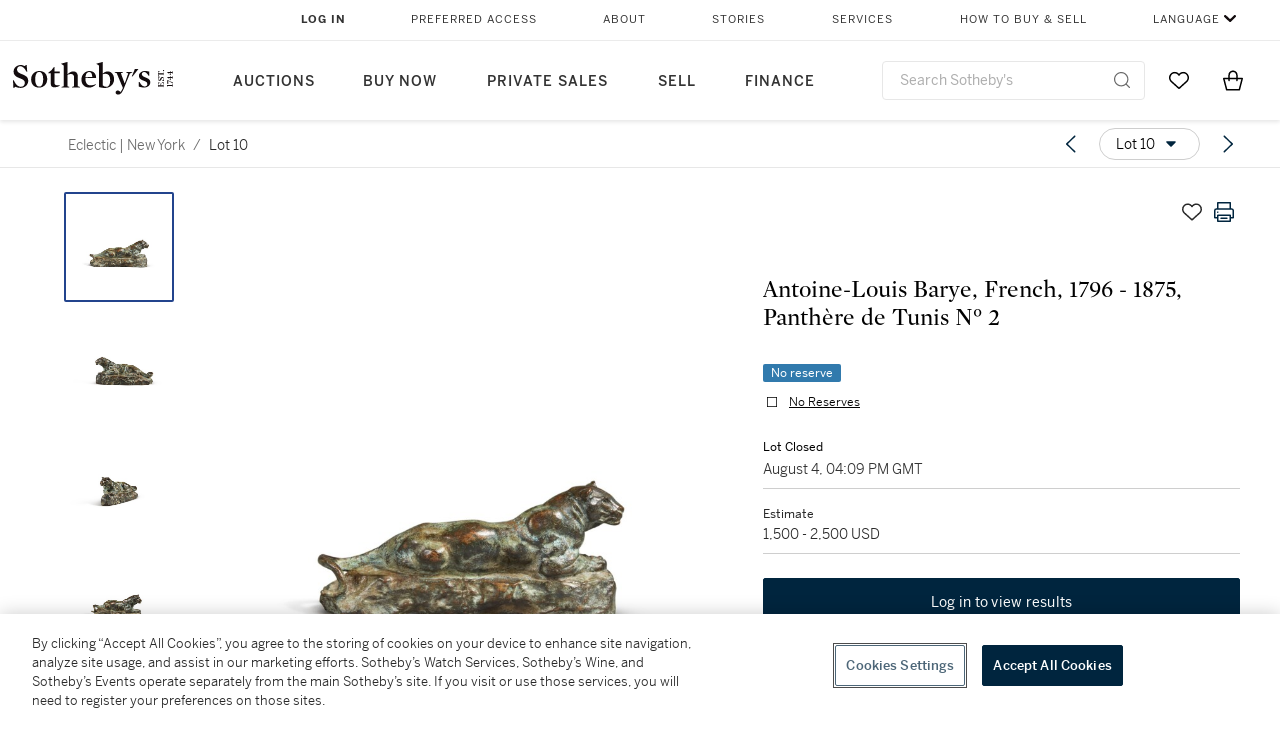

--- FILE ---
content_type: text/html; charset=utf-8
request_url: https://www.sothebys.com/en/buy/auction/2021/eclectic-new-york/antoine-louis-barye-french-1796-1875-panthere-de
body_size: 62522
content:
<!DOCTYPE html><html lang="en"><head><meta charSet="utf-8"/><meta name="viewport" content="width=device-width, initial-scale=1, shrink-to-fit=no"/><title>Antoine-Louis Barye, French, 1796 - 1875, Panthère de Tunis N° 2 | Eclectic | New York | 2021 | Sotheby&#x27;s</title><link href="https://www.sothebys.com/buy/4edbfc23-74a8-4e1d-a02b-c2c760c24c3f/lots/24f543bb-3680-4640-aa68-0628f8a3e34f" rel="canonical"/><meta content="&lt;p&gt;Antoine-Louis Barye&lt;/p&gt;&lt;p&gt;French&lt;/p&gt;&lt;p&gt;1796 - 1875&lt;/p&gt;&lt;p&gt;&lt;em&gt;Panthère de Tunis N° 2&lt;/em&gt;&lt;/p&gt;&lt;p&gt;&lt;br&gt;&lt;/p&gt;&lt;p&gt;signed &lt;em&gt;BARYE&lt;/em&gt;&lt;/p&gt;&lt;p&gt;4¼x 9½inches&lt;/p&gt;&lt;p&gt;1" name="description"/><meta content="Antoine-Louis Barye, French, 1796 - 1875, Panthère de Tunis N° 2 | Eclectic | New York | 2021 | Sotheby&#x27;s" property="og:title"/><meta content="&lt;p&gt;Antoine-Louis Barye&lt;/p&gt;&lt;p&gt;French&lt;/p&gt;&lt;p&gt;1796 - 1875&lt;/p&gt;&lt;p&gt;&lt;em&gt;Panthère de Tunis N° 2&lt;/em&gt;&lt;/p&gt;&lt;p&gt;&lt;br&gt;&lt;/p&gt;&lt;p&gt;signed &lt;em&gt;BARYE&lt;/em&gt;&lt;/p&gt;&lt;p&gt;4¼x 9½inches&lt;/p&gt;&lt;p&gt;11 x 24 cm&lt;/p&gt;" property="og:description"/><meta content="https://sothebys-md.brightspotcdn.com/dims4/default/fdb1357/2147483647/strip/true/crop/2000x1333+0+0/resize/1024x682!/quality/90/?url=http%3A%2F%2Fsothebys-brightspot.s3.amazonaws.com%2Fmedia-desk%2F12%2F0f%2F8769c7984864a44da82008867e46%2F053n10726-98dqx-01.jpg" property="og:image"/><meta content="1024" property="og:image:width"/><meta content="682" property="og:image:height"/><meta content="Antoine-Louis Barye, French, 1796 - 1875, Panthère de Tunis N° 2" property="og:image:alt"/><meta content="Sotheby&#x27;s" property="og:site_name"/><meta content="website:sothebys" property="og:type"/><script type="application/ld+json">{"@context":"https://schema.org","@graph":[{"@type":"WebPage","name":"Antoine-Louis Barye, French, 1796 - 1875, Panthère de Tunis N° 2 | Eclectic | New York | 2021 | Sotheby's","url":"https://www.sothebys.com/buy/4edbfc23-74a8-4e1d-a02b-c2c760c24c3f/lots/24f543bb-3680-4640-aa68-0628f8a3e34f","image":["https://sothebys-md.brightspotcdn.com/dims4/default/0b08cf9/2147483647/strip/true/crop/2000x1333+0+0/resize/385x257!/quality/90/?url=http%3A%2F%2Fsothebys-brightspot.s3.amazonaws.com%2Fmedia-desk%2F12%2F0f%2F8769c7984864a44da82008867e46%2F053n10726-98dqx-01.jpg","https://sothebys-md.brightspotcdn.com/dims4/default/cfce66e/2147483647/strip/true/crop/2000x1333+0+0/resize/385x257!/quality/90/?url=http%3A%2F%2Fsothebys-brightspot.s3.amazonaws.com%2Fmedia-desk%2Fce%2F11%2Fcec4f0334fa88f55ee222ef30229%2F053n10726-98dqx-02.jpg","https://sothebys-md.brightspotcdn.com/dims4/default/3be6f89/2147483647/strip/true/crop/2000x1333+0+0/resize/385x257!/quality/90/?url=http%3A%2F%2Fsothebys-brightspot.s3.amazonaws.com%2Fmedia-desk%2F42%2F93%2F04f1d554401aa318d1e1863a2a5b%2F053n10726-98dqx-03.jpg","https://sothebys-md.brightspotcdn.com/dims4/default/b44a3c6/2147483647/strip/true/crop/2000x1333+0+0/resize/385x257!/quality/90/?url=http%3A%2F%2Fsothebys-brightspot.s3.amazonaws.com%2Fmedia-desk%2F02%2Fae%2F653cbb7747908bd120f35be623bb%2F053n10726-98dqx-04.jpg","https://sothebys-md.brightspotcdn.com/dims4/default/29f9f38/2147483647/strip/true/crop/2000x1333+0+0/resize/385x257!/quality/90/?url=http%3A%2F%2Fsothebys-brightspot.s3.amazonaws.com%2Fmedia-desk%2Fcb%2Fb6%2Fbfda0dd74f918929bcfbb037ee2c%2F053n10726-98dqx-05.jpg"],"breadcrumb":{"@type":"BreadcrumbList","numberOfItems":2,"itemListElement":[{"@type":"ListItem","position":1,"item":{"name":"Eclectic | New York","@id":"https://www.sothebys.com/buy/4edbfc23-74a8-4e1d-a02b-c2c760c24c3f"}},{"@type":"ListItem","position":2,"item":{"name":"Antoine-Louis Barye, French, 1796 - 1875, Panthère de Tunis N° 2","@id":"https://www.sothebys.com/buy/4edbfc23-74a8-4e1d-a02b-c2c760c24c3f/lots/24f543bb-3680-4640-aa68-0628f8a3e34f"}}]},"mainEntity":{"@type":"WebPageElement","offers":{"@type":"Offer","availability":"https://schema.org/SoldOut","itemOffered":[{"@type":"Product","name":"Antoine-Louis Barye, French, 1796 - 1875, Panthère de Tunis N° 2 | Eclectic | New York | 2021 | Sotheby's","url":"https://www.sothebys.com/buy/4edbfc23-74a8-4e1d-a02b-c2c760c24c3f/lots/24f543bb-3680-4640-aa68-0628f8a3e34f","description":"Antoine-Louis BaryeFrench1796 - 1875Panthère de Tunis N° 2signed BARYE4¼x 9½inches11 x 24 cm","productID":"24f543bb-3680-4640-aa68-0628f8a3e34f","itemCondition":""}],"seller":{"@type":"Organization","name":"Sotheby's"}}}}]}</script><link href="https://sothebys-md.brightspotcdn.com/dims4/default/29f9f38/2147483647/strip/true/crop/2000x1333+0+0/resize/385x257!/quality/90/?url=http%3A%2F%2Fsothebys-brightspot.s3.amazonaws.com%2Fmedia-desk%2Fcb%2Fb6%2Fbfda0dd74f918929bcfbb037ee2c%2F053n10726-98dqx-05.jpg" rel="preload" as="image"/><link href="https://sothebys-md.brightspotcdn.com/dims4/default/b44a3c6/2147483647/strip/true/crop/2000x1333+0+0/resize/385x257!/quality/90/?url=http%3A%2F%2Fsothebys-brightspot.s3.amazonaws.com%2Fmedia-desk%2F02%2Fae%2F653cbb7747908bd120f35be623bb%2F053n10726-98dqx-04.jpg" rel="preload" as="image"/><link href="https://sothebys-md.brightspotcdn.com/dims4/default/3be6f89/2147483647/strip/true/crop/2000x1333+0+0/resize/385x257!/quality/90/?url=http%3A%2F%2Fsothebys-brightspot.s3.amazonaws.com%2Fmedia-desk%2F42%2F93%2F04f1d554401aa318d1e1863a2a5b%2F053n10726-98dqx-03.jpg" rel="preload" as="image"/><link href="https://sothebys-md.brightspotcdn.com/dims4/default/cfce66e/2147483647/strip/true/crop/2000x1333+0+0/resize/385x257!/quality/90/?url=http%3A%2F%2Fsothebys-brightspot.s3.amazonaws.com%2Fmedia-desk%2Fce%2F11%2Fcec4f0334fa88f55ee222ef30229%2F053n10726-98dqx-02.jpg" rel="preload" as="image"/><link href="https://sothebys-md.brightspotcdn.com/dims4/default/0b08cf9/2147483647/strip/true/crop/2000x1333+0+0/resize/385x257!/quality/90/?url=http%3A%2F%2Fsothebys-brightspot.s3.amazonaws.com%2Fmedia-desk%2F12%2F0f%2F8769c7984864a44da82008867e46%2F053n10726-98dqx-01.jpg" rel="preload" as="image"/><meta name="next-head-count" content="19"/><meta http-equiv="Content-Language" content="en"/><link rel="icon" type="image/png" href="/favicon-16x16.png"/><link rel="icon" type="image/png" href="/favicon-32x32.png"/><link rel="stylesheet" data-href="https://use.typekit.net/dfs5lfh.css"/><style>@-webkit-keyframes animation-1m36nf7{100%{-webkit-transform:translateX(-5vw);-moz-transform:translateX(-5vw);-ms-transform:translateX(-5vw);transform:translateX(-5vw);}}@keyframes animation-1m36nf7{100%{-webkit-transform:translateX(-5vw);-moz-transform:translateX(-5vw);-ms-transform:translateX(-5vw);transform:translateX(-5vw);}}@-webkit-keyframes animation-ft1o10{0%{-webkit-transform:translateX(-40vw);-moz-transform:translateX(-40vw);-ms-transform:translateX(-40vw);transform:translateX(-40vw);}70%{-webkit-transform:translateX(0vw);-moz-transform:translateX(0vw);-ms-transform:translateX(0vw);transform:translateX(0vw);}98%{-webkit-transform:translateY(-2px);-moz-transform:translateY(-2px);-ms-transform:translateY(-2px);transform:translateY(-2px);}99%{-webkit-transform:translateX(-100vw);-moz-transform:translateX(-100vw);-ms-transform:translateX(-100vw);transform:translateX(-100vw);}100%{-webkit-transform:translateY(0px);-moz-transform:translateY(0px);-ms-transform:translateY(0px);transform:translateY(0px);}}@keyframes animation-ft1o10{0%{-webkit-transform:translateX(-40vw);-moz-transform:translateX(-40vw);-ms-transform:translateX(-40vw);transform:translateX(-40vw);}70%{-webkit-transform:translateX(0vw);-moz-transform:translateX(0vw);-ms-transform:translateX(0vw);transform:translateX(0vw);}98%{-webkit-transform:translateY(-2px);-moz-transform:translateY(-2px);-ms-transform:translateY(-2px);transform:translateY(-2px);}99%{-webkit-transform:translateX(-100vw);-moz-transform:translateX(-100vw);-ms-transform:translateX(-100vw);transform:translateX(-100vw);}100%{-webkit-transform:translateY(0px);-moz-transform:translateY(0px);-ms-transform:translateY(0px);transform:translateY(0px);}}.css-3j849e{position:fixed;top:0px;left:0px;z-index:9998;height:2px;width:100vw;-webkit-transform:translateX(-100vw);-moz-transform:translateX(-100vw);-ms-transform:translateX(-100vw);transform:translateX(-100vw);background-color:#748794;}@-webkit-keyframes animation-1f2tzwt{0%{-webkit-background-position:-800px,0px;background-position:-800px,0px;}100%{-webkit-background-position:800px,0px;background-position:800px,0px;}}@keyframes animation-1f2tzwt{0%{-webkit-background-position:-800px,0px;background-position:-800px,0px;}100%{-webkit-background-position:800px,0px;background-position:800px,0px;}}@-webkit-keyframes animation-gze9rp{0%{-webkit-clip-path:inset(0 0 0 0);clip-path:inset(0 0 0 0);}100%{-webkit-clip-path:inset(0 0 0 100%);clip-path:inset(0 0 0 100%);}}@keyframes animation-gze9rp{0%{-webkit-clip-path:inset(0 0 0 0);clip-path:inset(0 0 0 0);}100%{-webkit-clip-path:inset(0 0 0 100%);clip-path:inset(0 0 0 100%);}}@-webkit-keyframes animation-k19k7a{0%{-webkit-clip-path:inset(0 100% 0 0);clip-path:inset(0 100% 0 0);}100%{-webkit-clip-path:inset(0 0 0 0);clip-path:inset(0 0 0 0);}}@keyframes animation-k19k7a{0%{-webkit-clip-path:inset(0 100% 0 0);clip-path:inset(0 100% 0 0);}100%{-webkit-clip-path:inset(0 0 0 0);clip-path:inset(0 0 0 0);}}.css-k008qs{display:-webkit-box;display:-webkit-flex;display:-ms-flexbox;display:flex;}.css-1yuhvjn{margin-top:16px;}.css-d31hgs{width:70%;padding:6px;display:-webkit-box;display:-webkit-flex;display:-ms-flexbox;display:flex;-webkit-user-select:none;-moz-user-select:none;-ms-user-select:none;user-select:none;-webkit-align-items:center;-webkit-box-align:center;-ms-flex-align:center;align-items:center;}@media (max-width: 767px){.css-d31hgs{width:90%;}}@media print{.css-d31hgs{display:none;}}@-webkit-keyframes animation-rcer73{0%{-webkit-transform:translateY(-100%);-moz-transform:translateY(-100%);-ms-transform:translateY(-100%);transform:translateY(-100%);}100%{-webkit-transform:translateY(0%);-moz-transform:translateY(0%);-ms-transform:translateY(0%);transform:translateY(0%);}}@keyframes animation-rcer73{0%{-webkit-transform:translateY(-100%);-moz-transform:translateY(-100%);-ms-transform:translateY(-100%);transform:translateY(-100%);}100%{-webkit-transform:translateY(0%);-moz-transform:translateY(0%);-ms-transform:translateY(0%);transform:translateY(0%);}}@-webkit-keyframes animation-1oihdh6{0%{-webkit-transform:translateY(0%);-moz-transform:translateY(0%);-ms-transform:translateY(0%);transform:translateY(0%);}100%{-webkit-transform:translateY(-100%);-moz-transform:translateY(-100%);-ms-transform:translateY(-100%);transform:translateY(-100%);}}@keyframes animation-1oihdh6{0%{-webkit-transform:translateY(0%);-moz-transform:translateY(0%);-ms-transform:translateY(0%);transform:translateY(0%);}100%{-webkit-transform:translateY(-100%);-moz-transform:translateY(-100%);-ms-transform:translateY(-100%);transform:translateY(-100%);}}h1,h2,h3,h4,h5,h6,p,a,li,button,th,td{color:#333333;}body{font-family:benton-sans,sans-serif;}.css-g38yz4{overflow:hidden;display:-webkit-box;-webkit-box-orient:vertical;-webkit-line-clamp:10;color:#000000;}@media (max-width: 767px){.css-g38yz4{-webkit-line-clamp:16;}}.css-ycy229{position:fixed;top:0px;left:0px;right:0px;z-index:3000;}.css-6we575{width:100%;max-width:1920px;margin:auto;height:100%;display:grid;grid-template-columns:minmax(420px,auto) 533px;grid-column-gap:24px;grid-template-rows:48px minmax(750px,70vh) auto auto auto;grid-template-areas:'NavHeader NavHeader' 'Carousel PlaceBid' 'LotInfo PlaceBid' 'CatalogueNote CatalogueNote' 'RecommendedItems RecommendedItems';-webkit-align-items:start;-webkit-box-align:start;-ms-flex-align:start;align-items:start;}@media (max-width:980px){.css-6we575{grid-template-columns:minmax(0px,auto);grid-column-gap:0px;grid-template-rows:50px 56px auto auto auto auto auto;grid-template-areas:'NavHeader' 'Header' 'Carousel' 'PlaceBid' 'LotInfo' 'CatalogueNote' 'RecommendedItems';}}.css-1ljlvai{grid-area:NavHeader;height:100%;padding:8px 32px 8px 62px;border-bottom:1px solid #e7e7e7;}@media (max-width:980px){.css-1ljlvai{display:none;}}.css-1762j8h{display:none;-webkit-align-items:center;-webkit-box-align:center;-ms-flex-align:center;align-items:center;height:100%;padding-left:16px;}@media (max-width:980px){.css-1762j8h{grid-area:NavHeader;display:-webkit-box;display:-webkit-flex;display:-ms-flexbox;display:flex;}}.css-uxiebx{display:none;}@media (max-width:980px){.css-uxiebx{grid-area:Header;display:-webkit-box;display:-webkit-unset;display:-ms-unsetbox;display:unset;}}.css-svczye{margin:8px 12px;display:-webkit-box;display:-webkit-flex;display:-ms-flexbox;display:flex;-webkit-box-pack:justify;-webkit-justify-content:space-between;justify-content:space-between;}.css-1f6qhvw{grid-area:Carousel;height:100%;}.css-wtqily{grid-area:PlaceBid;height:100%;z-index:2;}.css-ma42pn{grid-area:LotInfo;word-break:break-word;margin:24px 0 16px 64px;}@media (min-width:980px){.css-ma42pn{border-top:1px solid #cecece;}}@media (max-width:980px){.css-ma42pn{margin:24px 16px;}}.css-1poeprp{grid-area:CatalogueNote;}.css-1l1jptx{grid-area:RecommendedItems;padding-left:16px;}.css-w6hyqn{display:none;overflow:hidden;z-index:99;width:100%;max-height:100px;position:fixed;left:0px;top:0px;opacity:1;padding:0px 24px;background-color:#ffffff;box-shadow:0 2px 4px 0 rgba(0, 0, 0, 0.1);}@media (max-width:1024px){.css-w6hyqn{padding:0px;}}.css-1l5xqdr{display:-webkit-box;display:-webkit-flex;display:-ms-flexbox;display:flex;-webkit-align-items:center;-webkit-box-align:center;-ms-flex-align:center;align-items:center;-webkit-box-pack:justify;-webkit-justify-content:space-between;justify-content:space-between;padding:16px 18px 10px;}@media (max-width:768px){.css-1l5xqdr{padding:16px 8px 10px;}}.css-1mervjy{display:-webkit-box;display:-webkit-flex;display:-ms-flexbox;display:flex;-webkit-align-items:center;-webkit-box-align:center;-ms-flex-align:center;align-items:center;overflow:hidden;}.css-7b7xv0{width:64px;min-width:64px;height:64px;overflow:hidden;}.css-egew9l{display:-webkit-box;display:-webkit-flex;display:-ms-flexbox;display:flex;-webkit-flex-direction:column;-ms-flex-direction:column;flex-direction:column;padding-left:24px;overflow:hidden;}@media (max-width:768px){.css-egew9l{display:none;}}.css-iqyuzw{display:-webkit-box;display:-webkit-flex;display:-ms-flexbox;display:flex;margin-left:16px;}.css-68zbsl{width:auto;}.css-1qh7smx{text-align:center;object-fit:contain;width:100%;height:100%;max-height:380px;max-width:300px;}.css-1on497r{overflow:hidden;overflow-wrap:break-word;word-break:break-word;-webkit-line-clamp:calc(1);display:-webkit-box;-webkit-box-orient:vertical;}.css-2v1h2i{display:-webkit-box;display:-webkit-flex;display:-ms-flexbox;display:flex;-webkit-box-pack:justify;-webkit-justify-content:space-between;justify-content:space-between;}@media (max-width:980px){.css-2v1h2i{display:none;}}.css-589stn{display:none;}@media (max-width:980px){.css-589stn{display:-webkit-box;display:-webkit-unset;display:-ms-unsetbox;display:unset;}}.css-ytumd6{-webkit-text-decoration:none;text-decoration:none;}.css-utab25{color:#6b6b6b;}.css-utab25:focus{outline:2px none #317aad;outline-offset:4px;outline-style:auto;}.css-18nuwk1{overflow:hidden;text-overflow:ellipsis;white-space:nowrap;color:#6b6b6b;}.css-18nuwk1:focus{outline:2px none #317aad;outline-offset:4px;outline-style:auto;}.css-18nuwk1:hover{cursor:pointer;}.css-18nuwk1 >*{-webkit-text-decoration:none;text-decoration:none;}.css-z3c84d{color:#6b6b6b;margin-left:8px;margin-right:8px;}.css-2svovr{overflow:hidden;text-overflow:ellipsis;white-space:nowrap;min-width:64px;color:#292929;}.css-2svovr:focus{outline:2px none #317aad;outline-offset:4px;outline-style:auto;}.css-uvab46{border-width:0px;width:40px;min-width:40px;height:32px;}.css-apepos{margin:0 8px;}.css-k1oqwg #LotNavigationDropdown_actions{overflow:auto;border:1px solid #e7e7e7;border-radius:4px;max-height:416px;margin-top:4px;max-width:90vw;min-width:483px;}@media (max-width: 767px){.css-k1oqwg #LotNavigationDropdown_actions{margin-left:-48px;max-width:94vw;min-width:0px;}}.css-k1oqwg #LotNavigationDropdown_button{width:100%;padding-left:16px;padding-right:16px;border-radius:20px;height:32px;}.css-u4p24i{display:-webkit-box;display:-webkit-flex;display:-ms-flexbox;display:flex;-webkit-flex-direction:row;-ms-flex-direction:row;flex-direction:row;-webkit-align-items:center;-webkit-box-align:center;-ms-flex-align:center;align-items:center;}.css-aswqrt{margin-left:auto;margin-right:auto;color:#000000;}.css-15fzge{margin-left:4px;}.css-w9b8lb{display:-webkit-box;display:-webkit-flex;display:-ms-flexbox;display:flex;-webkit-align-items:center;-webkit-box-align:center;-ms-flex-align:center;align-items:center;-webkit-box-pack:end;-ms-flex-pack:end;-webkit-justify-content:flex-end;justify-content:flex-end;grid-gap:8px;}@media (max-width: 767px){.css-w9b8lb{display:none;}}.css-1wucctp{display:-webkit-box;display:-webkit-flex;display:-ms-flexbox;display:flex;-webkit-align-items:center;-webkit-box-align:center;-ms-flex-align:center;align-items:center;-webkit-box-pack:end;-ms-flex-pack:end;-webkit-justify-content:flex-end;justify-content:flex-end;grid-gap:8px;}@media (min-width:768px){.css-1wucctp{display:none;}}.css-1cducoa{color:#00253e;}.css-rnm3nx{position:absolute;-webkit-transition:500ms ease 0ms opacity;transition:500ms ease 0ms opacity;opacity:1;color:#292929;}.css-18dmsqr{position:absolute;-webkit-transition:500ms ease 0ms opacity;transition:500ms ease 0ms opacity;opacity:0;color:#dd2415;}.css-1kw4td7{color:#292929;-webkit-transform:rotate(90deg);-moz-transform:rotate(90deg);-ms-transform:rotate(90deg);transform:rotate(90deg);}.css-4zoi2w{display:-webkit-box;display:-webkit-flex;display:-ms-flexbox;display:flex;-webkit-box-pack:center;-ms-flex-pack:center;-webkit-justify-content:center;justify-content:center;height:100%;padding:24px 0 33px 0;}@media (max-width:1225px){.css-4zoi2w{display:none;}}.css-dllwl0{object-fit:contain;margin-left:auto;margin-right:auto;max-width:100%;-webkit-transition:100ms cubic-bezier(0.5, 0, 1, 1) 0ms opacity;transition:100ms cubic-bezier(0.5, 0, 1, 1) 0ms opacity;max-height:100%;opacity:100;margin:auto;}@media (max-width:980px){.css-dllwl0{max-height:420px;margin:auto;}}.css-1o8pv66{padding:28px 40px 0 16px;height:100%;}@media (max-width:980px){.css-1o8pv66{padding:0;}}.css-hob81v{top:21px;width:100%;overflow:visible;display:-webkit-box;display:-webkit-flex;display:-ms-flexbox;display:flex;-webkit-flex-direction:column;-ms-flex-direction:column;flex-direction:column;position:static;-webkit-transition:500ms ease 0ms all;transition:500ms ease 0ms all;position:-webkit-sticky;position:sticky;}@media (max-width:980px){.css-hob81v{padding:0 16px 16px 16px;height:auto;min-height:0;}}.css-1sdfita{padding:24px 0;margin:auto 0;-webkit-transition:500ms ease 0ms all;transition:500ms ease 0ms all;}@media (max-width:980px){.css-1sdfita{border-top:1px solid #e7e7e7;padding:8px 0;margin:24px 0 24px 0;}}.css-1eeqv7n{width:100%;border-bottom:0px solid #e7e7e7;padding-bottom:8px;}.css-14ifmlq{margin-bottom:24px;}@media (max-width:980px){.css-14ifmlq{display:none;}}.css-542wex{word-break:break-word;}.css-19idom{margin-bottom:8px;}.css-8atqhb{width:100%;}.css-164r41r{margin-top:8px;}.css-1gsrsjw{z-index:2;display:-webkit-box;display:-webkit-flex;display:-ms-flexbox;display:flex;-webkit-flex-direction:column;-ms-flex-direction:column;flex-direction:column;-webkit-box-pack:center;-ms-flex-pack:center;-webkit-justify-content:center;justify-content:center;min-width:100%;opacity:1;-webkit-animation-duration:500ms;animation-duration:500ms;-webkit-animation-fill-mode:forwards;animation-fill-mode:forwards;-webkit-animation-timing-function:ease-in;animation-timing-function:ease-in;-webkit-animation-direction:normal;animation-direction:normal;}.css-1wrfq4b{display:-webkit-box;display:-webkit-flex;display:-ms-flexbox;display:flex;-webkit-flex-direction:column;-ms-flex-direction:column;flex-direction:column;position:relative;height:100%;-webkit-box-pack:justify;-webkit-justify-content:space-between;justify-content:space-between;}.css-5cm1aq{color:#000000;}.css-13x2r2t{margin-top:2px;color:#333333;}.css-7xm451{width:100%;display:-webkit-box;display:-webkit-flex;display:-ms-flexbox;display:flex;-webkit-box-pack:start;-ms-flex-pack:start;-webkit-justify-content:flex-start;justify-content:flex-start;background-color:#cecece;height:1px;margin-top:8px;}.css-yhri78{background-color:#dd2415;width:calc(100% - 100%);}.css-10118l7{color:#292929;}.css-137o4wl{font-weight:400!important;color:#292929;}.css-samn2{margin-top:8px;margin-bottom:16px;background-color:#cecece;height:1px;width:100%;}.css-2vp4xc{display:-webkit-box;display:-webkit-flex;display:-ms-flexbox;display:flex;-webkit-box-pack:justify;-webkit-justify-content:space-between;justify-content:space-between;-webkit-box-flex-wrap:wrap;-webkit-flex-wrap:wrap;-ms-flex-wrap:wrap;flex-wrap:wrap;-webkit-align-items:center;-webkit-box-align:center;-ms-flex-align:center;align-items:center;margin:40px 0;}@media (max-width:980px){.css-2vp4xc{margin-top:0px;}}@media (max-width: 767px){.css-2vp4xc{margin-bottom:16px;}}.css-b1yv46{font-size:24px!important;font-weight:700!important;color:#000000;display:-webkit-box;display:-webkit-flex;display:-ms-flexbox;display:flex;-webkit-box-flex:1;-webkit-flex-grow:1;-ms-flex-positive:1;flex-grow:1;white-space:nowrap;}.css-1ryhgg2{display:-webkit-box;display:-webkit-flex;display:-ms-flexbox;display:flex;-webkit-align-items:center;-webkit-box-align:center;-ms-flex-align:center;align-items:center;-webkit-box-flex-wrap:wrap;-webkit-flex-wrap:wrap;-ms-flex-wrap:wrap;flex-wrap:wrap;-webkit-box-pack:end;-ms-flex-pack:end;-webkit-justify-content:flex-end;justify-content:flex-end;}@media (max-width: 767px){.css-1ryhgg2{display:none;}}.css-i41z8b{display:none;}@media (max-width: 767px){.css-i41z8b{display:-webkit-box;display:-webkit-flex;display:-ms-flexbox;display:flex;padding-bottom:16px;-webkit-align-items:center;-webkit-box-align:center;-ms-flex-align:center;align-items:center;-webkit-box-flex-wrap:wrap;-webkit-flex-wrap:wrap;-ms-flex-wrap:wrap;flex-wrap:wrap;}}.css-1aw519d{font-size:16px;line-height:24px;font-family:benton-sans,sans-serif;color:#000000;}.css-1aw519d a{font-weight:400;-webkit-text-decoration:none;text-decoration:none;color:#333333;}.css-1aw519d a:visited{color:#333333;}.css-1aw519d a:hover{border-bottom:1px solid #333333;}.css-1aw519d strong{font-weight:600;}.css-1aw519d em{font-style:italic;}.css-1aw519d u{-webkit-text-decoration:underline;text-decoration:underline;}.css-1aw519d sub{vertical-align:sub;font-size:75%;}.css-1aw519d sup{vertical-align:super;font-size:75%;}.css-1aw519d ul{list-style:disc inside none;}.css-1aw519d ol{list-style:decimal inside none;}.css-r6e2mi{font-weight:600!important;text-transform:capitalize;margin-top:16px;margin-bottom:8px;}.css-o5hob9{display:-webkit-box;display:-webkit-flex;display:-ms-flexbox;display:flex;-webkit-box-pack:justify;-webkit-justify-content:space-between;justify-content:space-between;-webkit-align-items:center;-webkit-box-align:center;-ms-flex-align:center;align-items:center;width:100%;background:transparent;border:0 none transparent;padding:0;}.css-o5hob9:focus{outline:2px none #317aad;outline-offset:1px;outline-style:auto;overflow:hidden;}.css-o5hob9:hover{cursor:pointer;}.css-12efcmn{position:absolute;}.css-dm37tw{-webkit-transition:500ms ease 0ms -webkit-transform;transition:500ms ease 0ms transform;-webkit-transform:rotate(90deg);-moz-transform:rotate(90deg);-ms-transform:rotate(90deg);transform:rotate(90deg);}.css-1fes8lf{font-size:16px;line-height:24px;font-family:benton-sans,sans-serif;color:#000000;margin-top:16px;}.css-1fes8lf a{font-weight:400;-webkit-text-decoration:none;text-decoration:none;color:#333333;}.css-1fes8lf a:visited{color:#333333;}.css-1fes8lf a:hover{border-bottom:1px solid #333333;}.css-1fes8lf strong{font-weight:600;}.css-1fes8lf em{font-style:italic;}.css-1fes8lf u{-webkit-text-decoration:underline;text-decoration:underline;}.css-1fes8lf sub{vertical-align:sub;font-size:75%;}.css-1fes8lf sup{vertical-align:super;font-size:75%;}.css-1fes8lf ul{list-style:disc inside none;}.css-1fes8lf ol{list-style:decimal inside none;}.css-1m2it9n{max-width:100%;position:relative;left:50%;right:50%;margin-left:-50%;margin-right:-50%;}.css-qih3n9{-webkit-transition:500ms ease 0ms -webkit-transform;transition:500ms ease 0ms transform;-webkit-transform:rotate(0deg);-moz-transform:rotate(0deg);-ms-transform:rotate(0deg);transform:rotate(0deg);}.css-1s25job{width:-webkit-fit-content;width:-moz-fit-content;width:fit-content;display:inline;padding-left:8px;padding-right:8px;margin-right:8px;border-radius:2px;white-space:nowrap;background-color:#317aad;color:#ffffff;margin-top:24px;display:inline-block;}.css-1h7anqn{display:-webkit-box;display:-webkit-flex;display:-ms-flexbox;display:flex;-webkit-flex-direction:column;-ms-flex-direction:column;flex-direction:column;-webkit-box-flex-wrap:wrap;-webkit-flex-wrap:wrap;-ms-flex-wrap:wrap;flex-wrap:wrap;}.css-11b7kil{margin-left:8px;font-size:12px;line-height:18px;color:#23448d;color:#000000;}.css-11b7kil:focus{outline:2px none #317aad;outline-offset:4px;outline-style:auto;}.css-v2m3wd{overflow:hidden;margin-top:64px;}.css-9ol6ok{font-size:24px!important;color:#000000;margin-left:40px;}@media (max-width:980px){.css-9ol6ok{margin-left:16px;}}.css-o6lkto{position:relative;margin-top:48px;}@media (min-width:980px){.css-o6lkto{overflow-x:hidden;}}.css-o6lkto .swiper-slide{width:340px;}@media (max-width: 767px){.css-o6lkto .swiper-slide{width:164px;}}.css-10jr14j:hover{cursor:pointer;}.css-bxikt0{display:-webkit-box;display:-webkit-flex;display:-ms-flexbox;display:flex;-webkit-align-items:center;-webkit-box-align:center;-ms-flex-align:center;align-items:center;-webkit-box-pack:center;-ms-flex-pack:center;-webkit-justify-content:center;justify-content:center;width:340px;height:340px;}@media (max-width: 767px){.css-bxikt0{max-width:164px;max-height:164px;}}.css-1o6izjr{max-height:340px;object-fit:contain;}@media (max-width: 767px){.css-1o6izjr{max-height:164px;}}.css-jv7igb{color:#292929;margin-top:16px;margin-bottom:8px;white-space:nowrap;overflow:hidden;text-overflow:ellipsis;}@media (max-width: 767px){.css-jv7igb{font-size:16px!important;line-height:20px!important;margin-top:12px;margin-bottom:4px;}}.css-gc3lkg{color:#292929;display:block;margin-top:0px;margin-bottom:16px;}@media (max-width: 767px){.css-gc3lkg{font-size:12px!important;line-height:16px!important;margin-bottom:12px;}}.css-1ixdl6p{position:absolute;width:40px;height:40px;cursor:pointer;background-color:#fff5;-webkit-transition:300ms ease 0ms background-color;transition:300ms ease 0ms background-color;border-radius:50%;display:-webkit-box;display:-webkit-flex;display:-ms-flexbox;display:flex;-webkit-box-pack:center;-ms-flex-pack:center;-webkit-justify-content:center;justify-content:center;-webkit-align-items:center;-webkit-box-align:center;-ms-flex-align:center;align-items:center;background-image:none;margin:0;top:50%;-webkit-transform:translateY(-50%) rotateZ(0deg);-moz-transform:translateY(-50%) rotateZ(0deg);-ms-transform:translateY(-50%) rotateZ(0deg);transform:translateY(-50%) rotateZ(0deg);}.css-1ixdl6p:hover{background-color:#ffffff;}.css-1btqw6w{height:32px;-webkit-transform:translateX(-2px);-moz-transform:translateX(-2px);-ms-transform:translateX(-2px);transform:translateX(-2px);}.css-1wew87z{position:absolute;width:40px;height:40px;cursor:pointer;background-color:#fff5;-webkit-transition:300ms ease 0ms background-color;transition:300ms ease 0ms background-color;border-radius:50%;display:-webkit-box;display:-webkit-flex;display:-ms-flexbox;display:flex;-webkit-box-pack:center;-ms-flex-pack:center;-webkit-justify-content:center;justify-content:center;-webkit-align-items:center;-webkit-box-align:center;-ms-flex-align:center;align-items:center;background-image:none;margin:0;top:50%;-webkit-transform:translateY(-50%) rotateZ(180deg);-moz-transform:translateY(-50%) rotateZ(180deg);-ms-transform:translateY(-50%) rotateZ(180deg);transform:translateY(-50%) rotateZ(180deg);}.css-1wew87z:hover{background-color:#ffffff;}@-webkit-keyframes animation-ebjc1k{0%{opacity:0;}70%{opacity:0.7;}100%{opacity:1;}}@keyframes animation-ebjc1k{0%{opacity:0;}70%{opacity:0.7;}100%{opacity:1;}}@-webkit-keyframes animation-1iqg48{0%{-webkit-transform:translateX(-100%);-moz-transform:translateX(-100%);-ms-transform:translateX(-100%);transform:translateX(-100%);}100%{-webkit-transform:translateX(0%);-moz-transform:translateX(0%);-ms-transform:translateX(0%);transform:translateX(0%);}}@keyframes animation-1iqg48{0%{-webkit-transform:translateX(-100%);-moz-transform:translateX(-100%);-ms-transform:translateX(-100%);transform:translateX(-100%);}100%{-webkit-transform:translateX(0%);-moz-transform:translateX(0%);-ms-transform:translateX(0%);transform:translateX(0%);}}@-webkit-keyframes animation-ptkdgw{0%{-webkit-transform:translateX(0%);-moz-transform:translateX(0%);-ms-transform:translateX(0%);transform:translateX(0%);}100%{-webkit-transform:translateX(-100%);-moz-transform:translateX(-100%);-ms-transform:translateX(-100%);transform:translateX(-100%);}}@keyframes animation-ptkdgw{0%{-webkit-transform:translateX(0%);-moz-transform:translateX(0%);-ms-transform:translateX(0%);transform:translateX(0%);}100%{-webkit-transform:translateX(-100%);-moz-transform:translateX(-100%);-ms-transform:translateX(-100%);transform:translateX(-100%);}}@-webkit-keyframes animation-jhn00i{0%{opacity:0.2;-webkit-transform:scale(0.66, 0.66);-moz-transform:scale(0.66, 0.66);-ms-transform:scale(0.66, 0.66);transform:scale(0.66, 0.66);}25%{opacity:1;-webkit-transform:scale(1, 1);-moz-transform:scale(1, 1);-ms-transform:scale(1, 1);transform:scale(1, 1);}50%{opacity:1;-webkit-transform:scale(1, 1);-moz-transform:scale(1, 1);-ms-transform:scale(1, 1);transform:scale(1, 1);}75%{opacity:0.2;-webkit-transform:scale(0.66, 0.66);-moz-transform:scale(0.66, 0.66);-ms-transform:scale(0.66, 0.66);transform:scale(0.66, 0.66);}100%{opacity:0.2;-webkit-transform:scale(0.66, 0.66);-moz-transform:scale(0.66, 0.66);-ms-transform:scale(0.66, 0.66);transform:scale(0.66, 0.66);}}@keyframes animation-jhn00i{0%{opacity:0.2;-webkit-transform:scale(0.66, 0.66);-moz-transform:scale(0.66, 0.66);-ms-transform:scale(0.66, 0.66);transform:scale(0.66, 0.66);}25%{opacity:1;-webkit-transform:scale(1, 1);-moz-transform:scale(1, 1);-ms-transform:scale(1, 1);transform:scale(1, 1);}50%{opacity:1;-webkit-transform:scale(1, 1);-moz-transform:scale(1, 1);-ms-transform:scale(1, 1);transform:scale(1, 1);}75%{opacity:0.2;-webkit-transform:scale(0.66, 0.66);-moz-transform:scale(0.66, 0.66);-ms-transform:scale(0.66, 0.66);transform:scale(0.66, 0.66);}100%{opacity:0.2;-webkit-transform:scale(0.66, 0.66);-moz-transform:scale(0.66, 0.66);-ms-transform:scale(0.66, 0.66);transform:scale(0.66, 0.66);}}@-webkit-keyframes animation-vh3mck{0%{-webkit-transform:translateY(7vh);-moz-transform:translateY(7vh);-ms-transform:translateY(7vh);transform:translateY(7vh);}100%{-webkit-transform:translateY(0vh);-moz-transform:translateY(0vh);-ms-transform:translateY(0vh);transform:translateY(0vh);}}@keyframes animation-vh3mck{0%{-webkit-transform:translateY(7vh);-moz-transform:translateY(7vh);-ms-transform:translateY(7vh);transform:translateY(7vh);}100%{-webkit-transform:translateY(0vh);-moz-transform:translateY(0vh);-ms-transform:translateY(0vh);transform:translateY(0vh);}}@-webkit-keyframes animation-5559a5{0%{-webkit-transform:translateY(7vh);-moz-transform:translateY(7vh);-ms-transform:translateY(7vh);transform:translateY(7vh);}100%{-webkit-transform:translateY(20vh);-moz-transform:translateY(20vh);-ms-transform:translateY(20vh);transform:translateY(20vh);}}@keyframes animation-5559a5{0%{-webkit-transform:translateY(7vh);-moz-transform:translateY(7vh);-ms-transform:translateY(7vh);transform:translateY(7vh);}100%{-webkit-transform:translateY(20vh);-moz-transform:translateY(20vh);-ms-transform:translateY(20vh);transform:translateY(20vh);}}.css-1gs9ih9{color:#292929;margin-top:0px;margin-bottom:16px;-webkit-line-clamp:calc(3);display:-webkit-box;-webkit-box-orient:vertical;overflow:hidden;text-overflow:ellipsis;}@media (max-width: 767px){.css-1gs9ih9{font-size:12px!important;line-height:16px!important;margin-bottom:12px;}}</style><script src="https://sli.prod.sothelabs.com/sli-latest.js"></script><script>
                window.SLI = new Sli("bidclient", "prod");
                if (window.SLI && window.SLI.startTimer) {
                  window.SLI.startTimer("load_ldp")
                };
              </script><script>window.TIER = "production"</script><script>window.BRIGHTSPOT_IMAGE_PREFIX = "https://dam.sothebys.com/dam/image/"</script><script>window.VIKING_SUBSCRIPTIONS_URL = "wss://subscriptions.prod.sothelabs.com"</script><script>window.VIKING_SUBSCRIPTIONS_URL_V2 = "wss://clientapi-ws.prod.sothelabs.com/graphql"</script><script>window.CLIENTAPI_GRAPHQL_BROWSER_URL = "https://clientapi.prod.sothelabs.com/graphql"</script><script>window.VIKING_TRANSACTIONL_URL = "https://www.sothebys.com/buy/register"</script><script>window.MY_ACCOUNT_URL = "https://www.sothebys.com/my-account"</script><script>window.ALGOLIA_APP_ID = "KAR1UEUPJD"</script><script>window.ALGOLIA_INDEX_NAME = "prod_lots"</script><script>window.AUTH0_TENANT = "undefined"</script><script>window.AUTH0_CLIENT_ID = "LvmVnUg1l5tD5x40KydzKJAOBTXjESPn"</script><script>window.AUTH0_AUDIENCE = "https://customer.api.sothebys.com"</script><script>window.AUTH0_DOMAIN = "undefined"</script><script>window.AUTH0_CUSTOM_DOMAIN = "accounts.sothebys.com"</script><script>window.AUTH0_TOKEN_NAMESPACE = "undefined"</script><script>window.AUTH0_REDIRECT_URL_PATH = "/buy"</script><script>window.AEM_LOGIN_URL = "https://www.sothebys.com/api/auth0login?forceLogin=Y&resource="</script><script>window.NODE_ENV = "production"</script><script>window.BSP_AUCTION_RICH_CONTENT_URL = "https://www.sothebys.com/catalogue/"</script><script>window.BSP_LOT_IFRAME_URL = "https://www.sothebys.com/bsp-api/lot/details?itemId="</script><script>window.AUCTION_ROOM_URL = "https://www.sothebys.com"</script><script>window.BRIGHTCOVE_TOKEN = "undefined"</script><script>window.SENTRY_DSN = "https://fdb3c271a2b483632c2542eb170b5ea9@o142289.ingest.sentry.io/4505873427857408"</script><script>window.ONETRUST_KEY = "7754d653-fe9e-40b1-b526-f0bb1a6ea107"</script><script>window.URL_STB_GLOBAL = "https://www.sothebys.com/etc/designs/shared/js/stb-global.js"</script><script src="https://cdn-ukwest.onetrust.com/scripttemplates/otSDKStub.js" data-domain-script="7754d653-fe9e-40b1-b526-f0bb1a6ea107"></script><script src="https://www.sothebys.com/etc/designs/shared/js/stb-global.js"></script><script>
                !(function () {
                  // If the real analytics.js is already on the page return.

                  // If the snippet was invoked already show an error.

                  // Invoked flag, to make sure the snippet
                  // is never invoked twice.

                  // A list of the methods in Analytics.js to stub.

                  // Define a factory to create stubs. These are placeholders
                  // for methods in Analytics.js so that you never have to wait
                  // for it to load to actually record data. The method is
                  // stored as the first argument, so we can replay the data.

                  // For each of our methods, generate a queueing stub.

                  // Define a method to load Analytics.js from our CDN,
                  // and that will be sure to only ever load it once.

                  // Create an async script element based on your key.

                  //cdn.segment.com/analytics.js/v1/'

                  // Insert our script next to the first script element.

                  // Add a version to keep track of what's in the wild.

                  // Load Analytics.js with your key, which will automatically
                  // load the tools you've enabled for your account. Boosh!
                  // analytics.load("YOUR_WRITE_KEY", options);

                  // Create a queue, but don't obliterate an existing one!
                  var analytics = window.analytics = window.analytics || [];

                  // If the real analytics.js is already on the page return.
                  if (analytics.initialize) return;

                  // If the snippet was invoked already show an error.
                  if (analytics.invoked) {
                    if (window.console && console.error) {
                      console.error('Segment snippet included twice.');
                    }
                    return;
                  }

                  // Invoked flag, to make sure the snippet
                  // is never invoked twice.
                  analytics.invoked = true;

                  // A list of the methods in Analytics.js to stub.
                  analytics.methods = [
                    'trackSubmit',
                    'trackClick',
                    'trackLink',
                    'trackForm',
                    'pageview',
                    'identify',
                    'reset',
                    'group',
                    'track',
                    'ready',
                    'alias',
                    'debug',
                    'page',
                    'once',
                    'off',
                    'on',
                    'addSourceMiddleware'
                  ];

                  // Define a factory to create stubs. These are placeholders
                  // for methods in Analytics.js so that you never have to wait
                  // for it to load to actually record data. The `method` is
                  // stored as the first argument, so we can replay the data.
                  analytics.factory = function(method){
                    return function(){
                      var args = Array.prototype.slice.call(arguments);
                      args.unshift(method);
                      analytics.push(args);
                      return analytics;
                    };
                  };

                  // For each of our methods, generate a queueing stub.
                  for (var i = 0; i < analytics.methods.length; i++) {
                    var key = analytics.methods[i];
                    analytics[key] = analytics.factory(key);
                  }

                  // Define a method to load Analytics.js from our CDN,
                  // and that will be sure to only ever load it once.
                  analytics.load = function(key, options){
                    // Create an async script element based on your key.
                    var script = document.createElement('script');
                    script.type = 'text/javascript';
                    script.async = true;
                    script.src = 'https://cdn.segment.com/analytics.js/v1/'
                      + key + '/analytics.min.js';

                    // Insert our script next to the first script element.
                    var first = document.getElementsByTagName('script')[0];
                    first.parentNode.insertBefore(script, first);
                    analytics._loadOptions = options;
                  };

                  // Add a version to keep track of what's in the wild.
                  analytics.SNIPPET_VERSION = '4.1.0';

                  // Load Analytics.js with your key, which will automatically
                  // load the tools you've enabled for your account. Boosh!
                  // analytics.load("YOUR_WRITE_KEY", options);
                })();
              </script><script>
              window.OptanonWrapper = function() {
                var segmentApiKey = "3DPSfpG4OjRBGEMqXhG0ZZsFghihTZso";

                if (window.SothebysShared && window.SothebysShared.findSegmentIntegrations) {
                  window.SothebysShared.findSegmentIntegrations(segmentApiKey).then(function (integrations) {
                    if (typeof analytics !== 'undefined' && typeof analytics.load === 'function') {
                      analytics.load(segmentApiKey, { integrations: integrations })
                    }
                  });

                  function onOneTrustChanged() {
                    window.location.reload();
                  }

                  window.addEventListener('OTConsentApplied', onOneTrustChanged);
                }
              }
            </script><link rel="preload" href="/buy/_next/static/css/2938d8954da231e8.css" as="style"/><link rel="stylesheet" href="/buy/_next/static/css/2938d8954da231e8.css" data-n-g=""/><noscript data-n-css=""></noscript><script defer="" nomodule="" src="/buy/_next/static/chunks/polyfills-42372ed130431b0a.js"></script><script src="/buy/_next/static/chunks/webpack-41e4e2d1eb0c0667.js" defer=""></script><script src="/buy/_next/static/chunks/framework-8fb788e92ed91627.js" defer=""></script><script src="/buy/_next/static/chunks/main-96a30b224ffce1fc.js" defer=""></script><script src="/buy/_next/static/chunks/pages/_app-a9f254c54e113ba2.js" defer=""></script><script src="/buy/_next/static/chunks/4c7eed1c-84f1d5ec87c55f10.js" defer=""></script><script src="/buy/_next/static/chunks/051308b0-b6864b2a63245119.js" defer=""></script><script src="/buy/_next/static/chunks/3bd14476-8c2aa147980a0185.js" defer=""></script><script src="/buy/_next/static/chunks/915-1ac8c5c7d740edb9.js" defer=""></script><script src="/buy/_next/static/chunks/106-24e896ed9f291f87.js" defer=""></script><script src="/buy/_next/static/chunks/971-cf4d84268c254eae.js" defer=""></script><script src="/buy/_next/static/chunks/474-de3c9adf46ca5835.js" defer=""></script><script src="/buy/_next/static/chunks/777-78583d42257ec0b1.js" defer=""></script><script src="/buy/_next/static/chunks/930-61a5f8854b32db32.js" defer=""></script><script src="/buy/_next/static/chunks/287-29aa4d8f5993c95c.js" defer=""></script><script src="/buy/_next/static/chunks/pages/LotDetailPageNext-62904edfeef6c8e9.js" defer=""></script><script src="/buy/_next/static/eCtihEknGr9bdAE6Rf-I6/_buildManifest.js" defer=""></script><script src="/buy/_next/static/eCtihEknGr9bdAE6Rf-I6/_ssgManifest.js" defer=""></script><link rel="stylesheet" href="https://use.typekit.net/dfs5lfh.css"/></head><body><div id="BrightSpotHeader" data-sothebys-component-url="https://shared.sothebys.com/syndicate?pageComponent=header"></div><div id="root"><div id="__next"><div><div class="css-3j849e"></div><div class="css-ycy229" aria-live="polite"></div><div><div class="css-6we575"><div class="css-w6hyqn" aria-hidden="true"><div class="css-1l5xqdr"><div class="css-1mervjy"><div class="css-7b7xv0"><img class="css-1qh7smx" alt="Antoine-Louis Barye, French, 1796 - 1875, Panthère de Tunis N° 2" sizes="248px" src="https://dam.sothebys.com/dam/image/lot/24f543bb-3680-4640-aa68-0628f8a3e34f/primary/extra_small" srcSet="https://dam.sothebys.com/dam/image/lot/24f543bb-3680-4640-aa68-0628f8a3e34f/primary/extra_small 150w,
https://dam.sothebys.com/dam/image/lot/24f543bb-3680-4640-aa68-0628f8a3e34f/primary/small 385w,
https://dam.sothebys.com/dam/image/lot/24f543bb-3680-4640-aa68-0628f8a3e34f/primary/medium 800w,
https://dam.sothebys.com/dam/image/lot/24f543bb-3680-4640-aa68-0628f8a3e34f/primary/large 1024w,
https://dam.sothebys.com/dam/image/lot/24f543bb-3680-4640-aa68-0628f8a3e34f/primary/extra_large 2048w" width="2048"/></div><div class="css-egew9l"><p class="label-module_label14Medium__uD9e- css-1on497r">10. Antoine-Louis Barye, French, 1796 - 1875, Panthère de Tunis N° 2</p></div></div><div class="css-iqyuzw"><div class="css-68zbsl"><button type="button" aria-disabled="false" class="button-module_buttonLarge__dZdJ6 button-module_button__RiZd- button-module_buttonPrimaryNavy__gutLQ button-module_buttonPrimary__tlsxX">Log in to view results</button></div></div></div></div><div class="css-1ljlvai"><div class="css-2v1h2i"><nav class="col-xs-8 col-sm-8 col-md-8 col-lg-8 css-d31hgs"><a class="css-ytumd6" href="/en/buy/auction/2021/eclectic-new-york"><span><p class="paragraph-module_paragraph14Regular__Zfr98 css-18nuwk1" aria-label="Go back to auction detail page. Eclectic | New York." data-testid="backToAdpLink">Eclectic | New York</p></span></a><p class="paragraph-module_paragraph14Regular__Zfr98 css-z3c84d" aria-hidden="true">/</p><p class="paragraph-module_paragraph14Regular__Zfr98 css-2svovr" aria-current="page" tabindex="0">Lot 10</p></nav><div class="css-k008qs" data-testid="lotNavigation"><a href="/en/buy/auction/2021/eclectic-new-york/two-rare-chinese-export-famille-rose-figures-of"><button type="button" aria-disabled="false" class="css-uvab46 button-module_buttonLarge__dZdJ6 button-module_button__RiZd- button-module_buttonSecondary__Svb9S" aria-label="Previous lot" data-testid="previousLot"><svg xmlns="http://www.w3.org/2000/svg" width="24" height="24" fill="currentColor" aria-label="Chevron Left" viewBox="0 0 24 24"><path fill-rule="evenodd" d="M7 12a.75.75 0 0 1 .228-.539l8-7.75a.75.75 0 1 1 1.044 1.078L8.828 12l7.444 7.211a.75.75 0 1 1-1.044 1.078l-8-7.75A.75.75 0 0 1 7 12" clip-rule="evenodd"></path></svg></button></a><div class="css-apepos" data-testid="lotNavigationDropdown"><div id="LotNavigationDropdown" class="css-k1oqwg dropdown-module_dropdown__BBQ2u" aria-haspopup="true"><div><button id="LotNavigationDropdown_button" type="button" aria-disabled="false" class="button-module_buttonRegularIcon__DTRqn button-module_button__RiZd- button-module_buttonSecondary__Svb9S" aria-label="Options menu" aria-haspopup="true" aria-expanded="false"><div class="css-u4p24i" data-testid="lotDropDown"><p class="paragraph-module_paragraph14Regular__Zfr98 css-aswqrt">Lot 10</p><svg xmlns="http://www.w3.org/2000/svg" width="24" height="24" fill="currentColor" aria-label="Dropdown Form" viewBox="0 0 24 24" class="css-15fzge"><path fill-rule="evenodd" d="M7.307 9.713A.75.75 0 0 1 8 9.25h8a.75.75 0 0 1 .53 1.28l-4 4a.75.75 0 0 1-1.06 0l-4-4a.75.75 0 0 1-.163-.817" clip-rule="evenodd"></path></svg></div></button></div></div></div><a href="/en/buy/auction/2021/eclectic-new-york/a-large-italian-silver-library-lamp-20th-century"><button type="button" aria-disabled="false" class="css-uvab46 button-module_buttonLarge__dZdJ6 button-module_button__RiZd- button-module_buttonSecondary__Svb9S" aria-label="Next lot" data-testid="nextLot"><svg xmlns="http://www.w3.org/2000/svg" width="24" height="24" fill="currentColor" aria-label="Chevron Right" viewBox="0 0 24 24"><path fill-rule="evenodd" d="M17 12a.75.75 0 0 1-.228.539l-8 7.75a.75.75 0 0 1-1.044-1.078L15.172 12 7.728 4.789A.75.75 0 0 1 8.772 3.71l8 7.75A.75.75 0 0 1 17 12" clip-rule="evenodd"></path></svg></button></a></div></div><div class="css-589stn"><a class="css-ytumd6" href="/en/buy/auction/2021/eclectic-new-york"><span data-testid="lotBackADPButton"><p class="paragraph-module_paragraph12Regular__8IyUe css-utab25">Eclectic | New York</p></span></a></div></div><div class="css-1762j8h"><div class="css-2v1h2i"><nav class="col-xs-8 col-sm-8 col-md-8 col-lg-8 css-d31hgs"><a class="css-ytumd6" href="/en/buy/auction/2021/eclectic-new-york"><span><p class="paragraph-module_paragraph14Regular__Zfr98 css-18nuwk1" aria-label="Go back to auction detail page. Eclectic | New York." data-testid="backToAdpLink">Eclectic | New York</p></span></a><p class="paragraph-module_paragraph14Regular__Zfr98 css-z3c84d" aria-hidden="true">/</p><p class="paragraph-module_paragraph14Regular__Zfr98 css-2svovr" aria-current="page" tabindex="0">Lot 10</p></nav><div class="css-k008qs" data-testid="lotNavigation"><a href="/en/buy/auction/2021/eclectic-new-york/two-rare-chinese-export-famille-rose-figures-of"><button type="button" aria-disabled="false" class="css-uvab46 button-module_buttonLarge__dZdJ6 button-module_button__RiZd- button-module_buttonSecondary__Svb9S" aria-label="Previous lot" data-testid="previousLot"><svg xmlns="http://www.w3.org/2000/svg" width="24" height="24" fill="currentColor" aria-label="Chevron Left" viewBox="0 0 24 24"><path fill-rule="evenodd" d="M7 12a.75.75 0 0 1 .228-.539l8-7.75a.75.75 0 1 1 1.044 1.078L8.828 12l7.444 7.211a.75.75 0 1 1-1.044 1.078l-8-7.75A.75.75 0 0 1 7 12" clip-rule="evenodd"></path></svg></button></a><div class="css-apepos" data-testid="lotNavigationDropdown"><div id="LotNavigationDropdown" class="css-k1oqwg dropdown-module_dropdown__BBQ2u" aria-haspopup="true"><div><button id="LotNavigationDropdown_button" type="button" aria-disabled="false" class="button-module_buttonRegularIcon__DTRqn button-module_button__RiZd- button-module_buttonSecondary__Svb9S" aria-label="Options menu" aria-haspopup="true" aria-expanded="false"><div class="css-u4p24i" data-testid="lotDropDown"><p class="paragraph-module_paragraph14Regular__Zfr98 css-aswqrt">Lot 10</p><svg xmlns="http://www.w3.org/2000/svg" width="24" height="24" fill="currentColor" aria-label="Dropdown Form" viewBox="0 0 24 24" class="css-15fzge"><path fill-rule="evenodd" d="M7.307 9.713A.75.75 0 0 1 8 9.25h8a.75.75 0 0 1 .53 1.28l-4 4a.75.75 0 0 1-1.06 0l-4-4a.75.75 0 0 1-.163-.817" clip-rule="evenodd"></path></svg></div></button></div></div></div><a href="/en/buy/auction/2021/eclectic-new-york/a-large-italian-silver-library-lamp-20th-century"><button type="button" aria-disabled="false" class="css-uvab46 button-module_buttonLarge__dZdJ6 button-module_button__RiZd- button-module_buttonSecondary__Svb9S" aria-label="Next lot" data-testid="nextLot"><svg xmlns="http://www.w3.org/2000/svg" width="24" height="24" fill="currentColor" aria-label="Chevron Right" viewBox="0 0 24 24"><path fill-rule="evenodd" d="M17 12a.75.75 0 0 1-.228.539l-8 7.75a.75.75 0 0 1-1.044-1.078L15.172 12 7.728 4.789A.75.75 0 0 1 8.772 3.71l8 7.75A.75.75 0 0 1 17 12" clip-rule="evenodd"></path></svg></button></a></div></div><div class="css-589stn"><a class="css-ytumd6" href="/en/buy/auction/2021/eclectic-new-york"><span data-testid="lotBackADPButton"><p class="paragraph-module_paragraph12Regular__8IyUe css-utab25">Eclectic | New York</p></span></a></div></div><div class="css-uxiebx"><div class="css-svczye"><div class="css-k008qs"><a href="/en/buy/auction/2021/eclectic-new-york/two-rare-chinese-export-famille-rose-figures-of"><button type="button" aria-disabled="false" class="css-uvab46 button-module_buttonLarge__dZdJ6 button-module_button__RiZd- button-module_buttonSecondary__Svb9S" aria-label="Previous lot" data-testid="previousLot"><svg xmlns="http://www.w3.org/2000/svg" width="24" height="24" fill="currentColor" aria-label="Chevron Left" viewBox="0 0 24 24"><path fill-rule="evenodd" d="M7 12a.75.75 0 0 1 .228-.539l8-7.75a.75.75 0 1 1 1.044 1.078L8.828 12l7.444 7.211a.75.75 0 1 1-1.044 1.078l-8-7.75A.75.75 0 0 1 7 12" clip-rule="evenodd"></path></svg></button></a><div class="css-apepos" data-testid="lotNavigationDropdown"><div id="LotNavigationDropdown" class="css-k1oqwg dropdown-module_dropdown__BBQ2u" aria-haspopup="true"><div><button id="LotNavigationDropdown_button" type="button" aria-disabled="false" class="button-module_buttonRegularIcon__DTRqn button-module_button__RiZd- button-module_buttonSecondary__Svb9S" aria-label="Options menu" aria-haspopup="true" aria-expanded="false"><div class="css-u4p24i" data-testid="lotDropDown"><p class="paragraph-module_paragraph14Regular__Zfr98 css-aswqrt">Lot 10</p><svg xmlns="http://www.w3.org/2000/svg" width="24" height="24" fill="currentColor" aria-label="Dropdown Form" viewBox="0 0 24 24" class="css-15fzge"><path fill-rule="evenodd" d="M7.307 9.713A.75.75 0 0 1 8 9.25h8a.75.75 0 0 1 .53 1.28l-4 4a.75.75 0 0 1-1.06 0l-4-4a.75.75 0 0 1-.163-.817" clip-rule="evenodd"></path></svg></div></button></div></div></div><a href="/en/buy/auction/2021/eclectic-new-york/a-large-italian-silver-library-lamp-20th-century"><button type="button" aria-disabled="false" class="css-uvab46 button-module_buttonLarge__dZdJ6 button-module_button__RiZd- button-module_buttonSecondary__Svb9S" aria-label="Next lot" data-testid="nextLot"><svg xmlns="http://www.w3.org/2000/svg" width="24" height="24" fill="currentColor" aria-label="Chevron Right" viewBox="0 0 24 24"><path fill-rule="evenodd" d="M17 12a.75.75 0 0 1-.228.539l-8 7.75a.75.75 0 0 1-1.044-1.078L15.172 12 7.728 4.789A.75.75 0 0 1 8.772 3.71l8 7.75A.75.75 0 0 1 17 12" clip-rule="evenodd"></path></svg></button></a></div><div class="css-w9b8lb"><button type="button" aria-disabled="false" class="button-module_buttonSmallIcon__NrRV0 button-module_button__RiZd- button-module_buttonTertiary__ApQ-M" aria-label="Save lot" data-testid="saveHeartButton"><svg xmlns="http://www.w3.org/2000/svg" width="24" height="24" fill="currentColor" aria-label="Heart" viewBox="0 0 24 24" class="css-rnm3nx"><path d="M20.335 5.104a5.586 5.586 0 0 0-8.102.001 6 6 0 0 0-.233.253 8 8 0 0 0-.232-.254 5.6 5.6 0 0 0-4.05-1.738 5.6 5.6 0 0 0-4.051 1.738 5.98 5.98 0 0 0-1.662 4.372c.067 1.631.812 3.153 2.092 4.28l7.41 6.685a.75.75 0 0 0 1.005-.001l7.384-6.678c1.287-1.133 2.032-2.655 2.099-4.287a5.97 5.97 0 0 0-1.66-4.37m-1.437 7.539-6.89 6.23-6.913-6.238c-.976-.858-1.542-2.003-1.591-3.22a4.47 4.47 0 0 1 1.242-3.27 4.1 4.1 0 0 1 2.97-1.279 4.1 4.1 0 0 1 2.971 1.28c.274.283.496.574.661.863.267.468 1.036.468 1.303 0 .165-.287.388-.578.662-.864a4.1 4.1 0 0 1 2.972-1.279c1.12 0 2.175.455 2.97 1.28a4.47 4.47 0 0 1 1.242 3.268c-.05 1.22-.615 2.364-1.6 3.229"></path></svg><svg xmlns="http://www.w3.org/2000/svg" width="24" height="24" fill="currentColor" aria-label="Heart" viewBox="0 0 24 24" class="css-18dmsqr"><path d="M20.335 5.104a5.586 5.586 0 0 0-8.102.001 6 6 0 0 0-.233.253 8 8 0 0 0-.232-.254 5.6 5.6 0 0 0-4.05-1.738 5.6 5.6 0 0 0-4.051 1.738 5.98 5.98 0 0 0-1.662 4.372c.067 1.631.812 3.153 2.092 4.28l7.41 6.685a.75.75 0 0 0 1.005-.001l7.384-6.678c1.287-1.133 2.032-2.655 2.099-4.287a5.97 5.97 0 0 0-1.66-4.37"></path></svg></button><button type="button" aria-disabled="false" class="button-module_buttonSmallIcon__NrRV0 button-module_button__RiZd- button-module_buttonTertiary__ApQ-M" aria-label="Print lot details" data-testid="printModal"><svg xmlns="http://www.w3.org/2000/svg" width="24" height="24" fill="currentColor" aria-label="Print" viewBox="0 0 24 24" class="css-1cducoa"><path d="M19.745 8.325h-.75V2.749a.75.75 0 0 0-.75-.749H5.756a.75.75 0 0 0-.75.75v5.575h-.75a2.25 2.25 0 0 0-2.248 2.248v7.114c0 .414.336.75.75.75h2.248v2.813c0 .414.336.75.75.75h12.49a.75.75 0 0 0 .75-.75v-2.814h2.249a.75.75 0 0 0 .75-.749v-7.114c0-1.24-1.01-2.248-2.25-2.248M6.504 3.499h10.992v4.826H6.504zM17.496 20.5H6.504v-4.497h10.992zm2.998-3.564h-1.499v-1.682a.75.75 0 0 0-.75-.75H5.756a.75.75 0 0 0-.75.75v1.682H3.506v-6.364a.75.75 0 0 1 .75-.75h15.489a.75.75 0 0 1 .75.75z"></path><path d="M14.919 17.503H9.08a.75.75 0 0 0 0 1.5h5.838a.75.75 0 0 0 0-1.5M6.014 11.473a.7.7 0 0 0-.57 0c-.1.04-.18.09-.25.16a.749.749 0 0 0 .82 1.22.749.749 0 0 0 0-1.379"></path></svg></button></div><div class="css-1wucctp"><button type="button" aria-disabled="false" class="button-module_buttonSmallIcon__NrRV0 button-module_button__RiZd- button-module_buttonTertiary__ApQ-M" aria-label="Save lot" data-testid="saveHeartButton"><svg xmlns="http://www.w3.org/2000/svg" width="24" height="24" fill="currentColor" aria-label="Heart" viewBox="0 0 24 24" class="css-rnm3nx"><path d="M20.335 5.104a5.586 5.586 0 0 0-8.102.001 6 6 0 0 0-.233.253 8 8 0 0 0-.232-.254 5.6 5.6 0 0 0-4.05-1.738 5.6 5.6 0 0 0-4.051 1.738 5.98 5.98 0 0 0-1.662 4.372c.067 1.631.812 3.153 2.092 4.28l7.41 6.685a.75.75 0 0 0 1.005-.001l7.384-6.678c1.287-1.133 2.032-2.655 2.099-4.287a5.97 5.97 0 0 0-1.66-4.37m-1.437 7.539-6.89 6.23-6.913-6.238c-.976-.858-1.542-2.003-1.591-3.22a4.47 4.47 0 0 1 1.242-3.27 4.1 4.1 0 0 1 2.97-1.279 4.1 4.1 0 0 1 2.971 1.28c.274.283.496.574.661.863.267.468 1.036.468 1.303 0 .165-.287.388-.578.662-.864a4.1 4.1 0 0 1 2.972-1.279c1.12 0 2.175.455 2.97 1.28a4.47 4.47 0 0 1 1.242 3.268c-.05 1.22-.615 2.364-1.6 3.229"></path></svg><svg xmlns="http://www.w3.org/2000/svg" width="24" height="24" fill="currentColor" aria-label="Heart" viewBox="0 0 24 24" class="css-18dmsqr"><path d="M20.335 5.104a5.586 5.586 0 0 0-8.102.001 6 6 0 0 0-.233.253 8 8 0 0 0-.232-.254 5.6 5.6 0 0 0-4.05-1.738 5.6 5.6 0 0 0-4.051 1.738 5.98 5.98 0 0 0-1.662 4.372c.067 1.631.812 3.153 2.092 4.28l7.41 6.685a.75.75 0 0 0 1.005-.001l7.384-6.678c1.287-1.133 2.032-2.655 2.099-4.287a5.97 5.97 0 0 0-1.66-4.37"></path></svg></button><div id="MenuDropdown" class="dropdown-module_dropdown__BBQ2u" aria-haspopup="true"><div><button id="MenuDropdown_button" type="button" aria-disabled="false" class="button-module_buttonRegularIcon__DTRqn button-module_button__RiZd- button-module_buttonTertiary__ApQ-M" aria-label="Options menu" aria-haspopup="true" aria-expanded="false"><svg xmlns="http://www.w3.org/2000/svg" width="24" height="24" fill="currentColor" aria-label="Three Dots" viewBox="0 0 24 24" class="css-1kw4td7"><circle cx="12" cy="5" r="1.5" stroke="#00253E"></circle><circle cx="12" cy="12" r="1.5" stroke="#00253E"></circle><circle cx="12" cy="19" r="1.5" stroke="#00253E"></circle></svg></button></div></div></div></div></div><div class="css-1f6qhvw"><div class="css-4zoi2w"><img class="css-dllwl0" alt="View full screen - View 1 of Lot 10. Antoine-Louis Barye, French, 1796 - 1875, Panthère de Tunis N° 2." height="1365" sizes="620px" src="https://sothebys-md.brightspotcdn.com/dims4/default/0b08cf9/2147483647/strip/true/crop/2000x1333+0+0/resize/385x257!/quality/90/?url=http%3A%2F%2Fsothebys-brightspot.s3.amazonaws.com%2Fmedia-desk%2F12%2F0f%2F8769c7984864a44da82008867e46%2F053n10726-98dqx-01.jpg" srcSet="https://sothebys-md.brightspotcdn.com/dims4/default/fdb1357/2147483647/strip/true/crop/2000x1333+0+0/resize/1024x682!/quality/90/?url=http%3A%2F%2Fsothebys-brightspot.s3.amazonaws.com%2Fmedia-desk%2F12%2F0f%2F8769c7984864a44da82008867e46%2F053n10726-98dqx-01.jpg 1024w,
https://sothebys-md.brightspotcdn.com/dims4/default/61241b0/2147483647/strip/true/crop/2000x1333+0+0/resize/2048x1365!/quality/90/?url=http%3A%2F%2Fsothebys-brightspot.s3.amazonaws.com%2Fmedia-desk%2F12%2F0f%2F8769c7984864a44da82008867e46%2F053n10726-98dqx-01.jpg 2048w,
https://sothebys-md.brightspotcdn.com/dims4/default/0b08cf9/2147483647/strip/true/crop/2000x1333+0+0/resize/385x257!/quality/90/?url=http%3A%2F%2Fsothebys-brightspot.s3.amazonaws.com%2Fmedia-desk%2F12%2F0f%2F8769c7984864a44da82008867e46%2F053n10726-98dqx-01.jpg 385w,
https://sothebys-md.brightspotcdn.com/dims4/default/d8eeaee/2147483647/strip/true/crop/2000x1333+0+0/resize/800x533!/quality/90/?url=http%3A%2F%2Fsothebys-brightspot.s3.amazonaws.com%2Fmedia-desk%2F12%2F0f%2F8769c7984864a44da82008867e46%2F053n10726-98dqx-01.jpg 800w" width="2048"/></div></div><div class="css-wtqily" id="placebidtombstone" data-testid="actionNeededToBidModal"><div class="css-1o8pv66"><div class="css-14ifmlq"><div class="css-w9b8lb"><button type="button" aria-disabled="false" class="button-module_buttonSmallIcon__NrRV0 button-module_button__RiZd- button-module_buttonTertiary__ApQ-M" aria-label="Save lot" data-testid="saveHeartButton"><svg xmlns="http://www.w3.org/2000/svg" width="24" height="24" fill="currentColor" aria-label="Heart" viewBox="0 0 24 24" class="css-rnm3nx"><path d="M20.335 5.104a5.586 5.586 0 0 0-8.102.001 6 6 0 0 0-.233.253 8 8 0 0 0-.232-.254 5.6 5.6 0 0 0-4.05-1.738 5.6 5.6 0 0 0-4.051 1.738 5.98 5.98 0 0 0-1.662 4.372c.067 1.631.812 3.153 2.092 4.28l7.41 6.685a.75.75 0 0 0 1.005-.001l7.384-6.678c1.287-1.133 2.032-2.655 2.099-4.287a5.97 5.97 0 0 0-1.66-4.37m-1.437 7.539-6.89 6.23-6.913-6.238c-.976-.858-1.542-2.003-1.591-3.22a4.47 4.47 0 0 1 1.242-3.27 4.1 4.1 0 0 1 2.97-1.279 4.1 4.1 0 0 1 2.971 1.28c.274.283.496.574.661.863.267.468 1.036.468 1.303 0 .165-.287.388-.578.662-.864a4.1 4.1 0 0 1 2.972-1.279c1.12 0 2.175.455 2.97 1.28a4.47 4.47 0 0 1 1.242 3.268c-.05 1.22-.615 2.364-1.6 3.229"></path></svg><svg xmlns="http://www.w3.org/2000/svg" width="24" height="24" fill="currentColor" aria-label="Heart" viewBox="0 0 24 24" class="css-18dmsqr"><path d="M20.335 5.104a5.586 5.586 0 0 0-8.102.001 6 6 0 0 0-.233.253 8 8 0 0 0-.232-.254 5.6 5.6 0 0 0-4.05-1.738 5.6 5.6 0 0 0-4.051 1.738 5.98 5.98 0 0 0-1.662 4.372c.067 1.631.812 3.153 2.092 4.28l7.41 6.685a.75.75 0 0 0 1.005-.001l7.384-6.678c1.287-1.133 2.032-2.655 2.099-4.287a5.97 5.97 0 0 0-1.66-4.37"></path></svg></button><button type="button" aria-disabled="false" class="button-module_buttonSmallIcon__NrRV0 button-module_button__RiZd- button-module_buttonTertiary__ApQ-M" aria-label="Print lot details" data-testid="printModal"><svg xmlns="http://www.w3.org/2000/svg" width="24" height="24" fill="currentColor" aria-label="Print" viewBox="0 0 24 24" class="css-1cducoa"><path d="M19.745 8.325h-.75V2.749a.75.75 0 0 0-.75-.749H5.756a.75.75 0 0 0-.75.75v5.575h-.75a2.25 2.25 0 0 0-2.248 2.248v7.114c0 .414.336.75.75.75h2.248v2.813c0 .414.336.75.75.75h12.49a.75.75 0 0 0 .75-.75v-2.814h2.249a.75.75 0 0 0 .75-.749v-7.114c0-1.24-1.01-2.248-2.25-2.248M6.504 3.499h10.992v4.826H6.504zM17.496 20.5H6.504v-4.497h10.992zm2.998-3.564h-1.499v-1.682a.75.75 0 0 0-.75-.75H5.756a.75.75 0 0 0-.75.75v1.682H3.506v-6.364a.75.75 0 0 1 .75-.75h15.489a.75.75 0 0 1 .75.75z"></path><path d="M14.919 17.503H9.08a.75.75 0 0 0 0 1.5h5.838a.75.75 0 0 0 0-1.5M6.014 11.473a.7.7 0 0 0-.57 0c-.1.04-.18.09-.25.16a.749.749 0 0 0 .82 1.22.749.749 0 0 0 0-1.379"></path></svg></button></div><div class="css-1wucctp"><button type="button" aria-disabled="false" class="button-module_buttonSmallIcon__NrRV0 button-module_button__RiZd- button-module_buttonTertiary__ApQ-M" aria-label="Save lot" data-testid="saveHeartButton"><svg xmlns="http://www.w3.org/2000/svg" width="24" height="24" fill="currentColor" aria-label="Heart" viewBox="0 0 24 24" class="css-rnm3nx"><path d="M20.335 5.104a5.586 5.586 0 0 0-8.102.001 6 6 0 0 0-.233.253 8 8 0 0 0-.232-.254 5.6 5.6 0 0 0-4.05-1.738 5.6 5.6 0 0 0-4.051 1.738 5.98 5.98 0 0 0-1.662 4.372c.067 1.631.812 3.153 2.092 4.28l7.41 6.685a.75.75 0 0 0 1.005-.001l7.384-6.678c1.287-1.133 2.032-2.655 2.099-4.287a5.97 5.97 0 0 0-1.66-4.37m-1.437 7.539-6.89 6.23-6.913-6.238c-.976-.858-1.542-2.003-1.591-3.22a4.47 4.47 0 0 1 1.242-3.27 4.1 4.1 0 0 1 2.97-1.279 4.1 4.1 0 0 1 2.971 1.28c.274.283.496.574.661.863.267.468 1.036.468 1.303 0 .165-.287.388-.578.662-.864a4.1 4.1 0 0 1 2.972-1.279c1.12 0 2.175.455 2.97 1.28a4.47 4.47 0 0 1 1.242 3.268c-.05 1.22-.615 2.364-1.6 3.229"></path></svg><svg xmlns="http://www.w3.org/2000/svg" width="24" height="24" fill="currentColor" aria-label="Heart" viewBox="0 0 24 24" class="css-18dmsqr"><path d="M20.335 5.104a5.586 5.586 0 0 0-8.102.001 6 6 0 0 0-.233.253 8 8 0 0 0-.232-.254 5.6 5.6 0 0 0-4.05-1.738 5.6 5.6 0 0 0-4.051 1.738 5.98 5.98 0 0 0-1.662 4.372c.067 1.631.812 3.153 2.092 4.28l7.41 6.685a.75.75 0 0 0 1.005-.001l7.384-6.678c1.287-1.133 2.032-2.655 2.099-4.287a5.97 5.97 0 0 0-1.66-4.37"></path></svg></button><div id="MenuDropdown" class="dropdown-module_dropdown__BBQ2u" aria-haspopup="true"><div><button id="MenuDropdown_button" type="button" aria-disabled="false" class="button-module_buttonRegularIcon__DTRqn button-module_button__RiZd- button-module_buttonTertiary__ApQ-M" aria-label="Options menu" aria-haspopup="true" aria-expanded="false"><svg xmlns="http://www.w3.org/2000/svg" width="24" height="24" fill="currentColor" aria-label="Three Dots" viewBox="0 0 24 24" class="css-1kw4td7"><circle cx="12" cy="5" r="1.5" stroke="#00253E"></circle><circle cx="12" cy="12" r="1.5" stroke="#00253E"></circle><circle cx="12" cy="19" r="1.5" stroke="#00253E"></circle></svg></button></div></div></div></div><div class="css-hob81v"><div class="css-1sdfita"><div class="css-1eeqv7n"><div class="css-542wex"><h1 class="headline-module_headline24Regular__FNS1U css-g38yz4" data-cy="lot-title" data-testid="lotTitle">Antoine-Louis Barye, French, 1796 - 1875, Panthère de Tunis N° 2</h1></div></div><div class="css-8atqhb"><p class="label-module_label12Medium__THkRn css-1s25job">No reserve</p><div class="css-164r41r"><div class="css-1h7anqn"><span aria-labelledby="0Reserves"><svg role="presentation" style="vertical-align:middle" height="24px" width="18" fill="currentColor" preserveAspectRatio="xMidYMid meet" viewBox="0 0 18 24" aria-hidden="true" aria-labelledby="0Reserves"><g><path d="M14,7 L14,17 L4,17 L4,7 L14,7 Z M13.1373439,7.85227273 L4.86265607,7.85227273 L4.86265607,16.1477273 L13.1373439,16.1477273 L13.1373439,7.85227273 Z"></path></g></svg><a class="css-11b7kil" id="0Reserves" href="#">No Reserves</a></span></div></div></div></div><div class="css-1wrfq4b"><div class="css-1gsrsjw"><div class="css-19idom"><!--$--><p class="label-module_label12Medium__THkRn css-5cm1aq" data-testid="lotStateLabel">Lot Closed</p><p class="paragraph-module_paragraph14Regular__Zfr98 css-13x2r2t" data-testid="lotStateText">August 4, 04:09 PM GMT </p><div class="css-7xm451"><div class="css-yhri78"></div></div><div class="css-1yuhvjn" data-testid="lotEstimate"><p class="label-module_label12Medium__THkRn css-10118l7">Estimate</p><p class="paragraph-module_paragraph14Regular__Zfr98 css-137o4wl">1,500 - 2,500 USD</p></div><div class="css-samn2"></div><!--/$--></div></div><button type="button" aria-disabled="false" class="button-module_buttonLarge__dZdJ6 button-module_button__RiZd- button-module_buttonPrimaryNavy__gutLQ button-module_buttonPrimary__tlsxX">Log in to view results</button></div></div></div></div><div class="css-ma42pn" data-testid="lotDetails" id="LotDetails"><div class="css-2vp4xc"><p class="label-module_label18Medium__LZmdm css-b1yv46">Lot Details</p><div class="css-1ryhgg2"></div></div><div class="css-i41z8b"></div><p class="label-module_label18Medium__LZmdm css-r6e2mi" data-testid="lotDetailsDescription">Description</p><div class="css-1aw519d"><p>Antoine-Louis Barye</p><p>French</p><p>1796 - 1875</p><p><em>Panthère de Tunis N° 2</em></p><p><br></p><p>signed <em>BARYE</em></p><p>4¼x 9½inches</p><p>11 x 24 cm</p></div><div class="css-1yuhvjn" data-testid="collapseButtonConditionReport"><button aria-expanded="false" class="css-o5hob9"><p class="label-module_label18Medium__LZmdm css-r6e2mi">Condition report</p><div><svg xmlns="http://www.w3.org/2000/svg" width="24" height="24" fill="currentColor" aria-label="Minus" viewBox="0 0 24 24" class="css-12efcmn"><path d="M19.25 12.75H4.75a.75.75 0 0 1 0-1.5h14.5a.75.75 0 0 1 0 1.5"></path></svg><svg xmlns="http://www.w3.org/2000/svg" width="24" height="24" fill="currentColor" aria-label="Minus" viewBox="0 0 24 24" class="css-dm37tw"><path d="M19.25 12.75H4.75a.75.75 0 0 1 0-1.5h14.5a.75.75 0 0 1 0 1.5"></path></svg></div></button><div style="height:0;overflow:hidden" aria-hidden="true" class="rah-static rah-static--height-zero"><div><div class="css-1fes8lf">Please log in</div></div></div></div><div class="css-1yuhvjn" data-testid="collapseButtonSaleRoomNotice"><button aria-expanded="true" class="css-o5hob9"><p class="label-module_label18Medium__LZmdm css-r6e2mi">Saleroom notice</p><div><svg xmlns="http://www.w3.org/2000/svg" width="24" height="24" fill="currentColor" aria-label="Minus" viewBox="0 0 24 24" class="css-12efcmn"><path d="M19.25 12.75H4.75a.75.75 0 0 1 0-1.5h14.5a.75.75 0 0 1 0 1.5"></path></svg><svg xmlns="http://www.w3.org/2000/svg" width="24" height="24" fill="currentColor" aria-label="Minus" viewBox="0 0 24 24" class="css-qih3n9"><path d="M19.25 12.75H4.75a.75.75 0 0 1 0-1.5h14.5a.75.75 0 0 1 0 1.5"></path></svg></div></button><div style="height:auto;overflow:visible" aria-hidden="false" class="rah-static rah-static--height-auto"><div><div class="css-1fes8lf">Please note this piece is signed.</div></div></div></div></div><div class="css-1poeprp"><div class="css-1m2it9n"><iframe style="height:0px;margin:0;padding:0;width:100%" scrolling="no" src="https://www.sothebys.com/bsp-api/lot/details?itemId=24f543bb-3680-4640-aa68-0628f8a3e34f"></iframe></div></div><div class="css-1l1jptx"><div class="css-v2m3wd"><div style="height:auto;overflow:visible" aria-hidden="false" class="rah-static rah-static--height-auto"><div><p class="label-module_label18Medium__LZmdm css-9ol6ok">You May Also Like</p><div class="swiper css-o6lkto"><div class="swiper-wrapper"><div class="swiper-slide"><a class="css-ytumd6" href="/en/buy/auction/2026/master-paintings-sculpture-antiquities-part-ii/la-nymphe-chasseresse-the-hunting-nymph"><div class="css-10jr14j"><div class="css-bxikt0"><img class="css-1o6izjr" alt="La Nymphe Chasseresse (The Hunting Nymph)" sizes="(max-width: 767px) 164px, 340px" src="https://dam.sothebys.com/dam/image/lot/36bf39d2-5992-4533-b6b3-01b827be28fd/primary/extra_small" srcSet="https://dam.sothebys.com/dam/image/lot/36bf39d2-5992-4533-b6b3-01b827be28fd/primary/extra_small 150w,
https://dam.sothebys.com/dam/image/lot/36bf39d2-5992-4533-b6b3-01b827be28fd/primary/small 385w,
https://dam.sothebys.com/dam/image/lot/36bf39d2-5992-4533-b6b3-01b827be28fd/primary/medium 800w,
https://dam.sothebys.com/dam/image/lot/36bf39d2-5992-4533-b6b3-01b827be28fd/primary/large 1024w,
https://dam.sothebys.com/dam/image/lot/36bf39d2-5992-4533-b6b3-01b827be28fd/primary/extra_large 2048w" width="2048"/></div><div><div><h5 class="headline-module_headline20Regular__zmXrx css-jv7igb">Jean Alexandre Joseph Falguière</h5><p class="paragraph-module_paragraph14Regular__Zfr98 css-1gs9ih9">La Nymphe Chasseresse (The Hunting Nymph)</p></div><p class="paragraph-module_paragraph14Regular__Zfr98 css-gc3lkg">Estimate: <!-- -->2,000 - 4,000 USD</p></div></div></a></div><div class="swiper-slide"><a class="css-ytumd6" href="/en/buy/auction/2026/master-paintings-sculpture-antiquities-part-ii/italian-probably-tuscan-14th-century"><div class="css-10jr14j"><div class="css-bxikt0"><img class="css-1o6izjr" alt="Italian, Probably Tuscan, 14th century" sizes="(max-width: 767px) 164px, 340px" src="https://dam.sothebys.com/dam/image/lot/026d76cc-2a6b-471b-b897-79faa8a5c16a/primary/extra_small" srcSet="https://dam.sothebys.com/dam/image/lot/026d76cc-2a6b-471b-b897-79faa8a5c16a/primary/extra_small 150w,
https://dam.sothebys.com/dam/image/lot/026d76cc-2a6b-471b-b897-79faa8a5c16a/primary/small 385w,
https://dam.sothebys.com/dam/image/lot/026d76cc-2a6b-471b-b897-79faa8a5c16a/primary/medium 800w,
https://dam.sothebys.com/dam/image/lot/026d76cc-2a6b-471b-b897-79faa8a5c16a/primary/large 1024w,
https://dam.sothebys.com/dam/image/lot/026d76cc-2a6b-471b-b897-79faa8a5c16a/primary/extra_large 2048w" width="2048"/></div><div><div><h5 class="headline-module_headline20Regular__zmXrx css-jv7igb">Italian, Probably Tuscan, 14th century</h5><p class="paragraph-module_paragraph14Regular__Zfr98 css-1gs9ih9">Corpus</p></div><p class="paragraph-module_paragraph14Regular__Zfr98 css-gc3lkg">Estimate: <!-- -->3,000 - 5,000 USD</p></div></div></a></div><div class="swiper-slide"><a class="css-ytumd6" href="/en/buy/auction/2026/master-paintings-sculpture-antiquities-part-ii/workshop-of-antonio-susini-florence-1558-1624"><div class="css-10jr14j"><div class="css-bxikt0"><img class="css-1o6izjr" alt="Workshop of Antonio Susini (Florence 1558 - 1624), Florence, 17th century" sizes="(max-width: 767px) 164px, 340px" src="https://dam.sothebys.com/dam/image/lot/89f08283-27a9-4f5b-9ea4-e27635b529fd/primary/extra_small" srcSet="https://dam.sothebys.com/dam/image/lot/89f08283-27a9-4f5b-9ea4-e27635b529fd/primary/extra_small 150w,
https://dam.sothebys.com/dam/image/lot/89f08283-27a9-4f5b-9ea4-e27635b529fd/primary/small 385w,
https://dam.sothebys.com/dam/image/lot/89f08283-27a9-4f5b-9ea4-e27635b529fd/primary/medium 800w,
https://dam.sothebys.com/dam/image/lot/89f08283-27a9-4f5b-9ea4-e27635b529fd/primary/large 1024w,
https://dam.sothebys.com/dam/image/lot/89f08283-27a9-4f5b-9ea4-e27635b529fd/primary/extra_large 2048w" width="2048"/></div><div><div><h5 class="headline-module_headline20Regular__zmXrx css-jv7igb">Workshop of Antonio Susini (Florence 1558 - 1624), Florence, 17th century</h5><p class="paragraph-module_paragraph14Regular__Zfr98 css-1gs9ih9">Pacing Stallion</p></div><p class="paragraph-module_paragraph14Regular__Zfr98 css-gc3lkg">Estimate: <!-- -->25,000 - 35,000 USD</p></div></div></a></div><div class="swiper-slide"><a class="css-ytumd6" href="/en/buy/auction/2026/master-paintings-sculpture-antiquities-part-ii/flemish-late-16th-century"><div class="css-10jr14j"><div class="css-bxikt0"><img class="css-1o6izjr" alt="Flemish, late 16th century" sizes="(max-width: 767px) 164px, 340px" src="https://dam.sothebys.com/dam/image/lot/b675cf2a-1dee-40a3-9655-f2232937197d/primary/extra_small" srcSet="https://dam.sothebys.com/dam/image/lot/b675cf2a-1dee-40a3-9655-f2232937197d/primary/extra_small 150w,
https://dam.sothebys.com/dam/image/lot/b675cf2a-1dee-40a3-9655-f2232937197d/primary/small 385w,
https://dam.sothebys.com/dam/image/lot/b675cf2a-1dee-40a3-9655-f2232937197d/primary/medium 800w,
https://dam.sothebys.com/dam/image/lot/b675cf2a-1dee-40a3-9655-f2232937197d/primary/large 1024w,
https://dam.sothebys.com/dam/image/lot/b675cf2a-1dee-40a3-9655-f2232937197d/primary/extra_large 2048w" width="2048"/></div><div><div><h5 class="headline-module_headline20Regular__zmXrx css-jv7igb">Flemish, late 16th century</h5><p class="paragraph-module_paragraph14Regular__Zfr98 css-1gs9ih9">Reliefs of Adam and Eve</p></div><p class="paragraph-module_paragraph14Regular__Zfr98 css-gc3lkg">Estimate: <!-- -->4,000 - 6,000 USD</p></div></div></a></div><div class="swiper-slide"><a class="css-ytumd6" href="/en/buy/auction/2026/master-paintings-sculpture-antiquities-part-ii/french-or-english-14th-century"><div class="css-10jr14j"><div class="css-bxikt0"><img class="css-1o6izjr" alt="French or English, 14th century" sizes="(max-width: 767px) 164px, 340px" src="https://dam.sothebys.com/dam/image/lot/2e69afa2-925b-4cec-a706-1e87de3377be/primary/extra_small" srcSet="https://dam.sothebys.com/dam/image/lot/2e69afa2-925b-4cec-a706-1e87de3377be/primary/extra_small 150w,
https://dam.sothebys.com/dam/image/lot/2e69afa2-925b-4cec-a706-1e87de3377be/primary/small 385w,
https://dam.sothebys.com/dam/image/lot/2e69afa2-925b-4cec-a706-1e87de3377be/primary/medium 800w,
https://dam.sothebys.com/dam/image/lot/2e69afa2-925b-4cec-a706-1e87de3377be/primary/large 1024w,
https://dam.sothebys.com/dam/image/lot/2e69afa2-925b-4cec-a706-1e87de3377be/primary/extra_large 2048w" width="2048"/></div><div><div><h5 class="headline-module_headline20Regular__zmXrx css-jv7igb">French or English, 14th century</h5><p class="paragraph-module_paragraph14Regular__Zfr98 css-1gs9ih9">Head of the Virgin</p></div><p class="paragraph-module_paragraph14Regular__Zfr98 css-gc3lkg">Estimate: <!-- -->5,000 - 7,000 USD</p></div></div></a></div><div class="swiper-slide"><a class="css-ytumd6" href="/en/buy/auction/2026/master-paintings-sculpture-antiquities-part-ii/english-15th-century"><div class="css-10jr14j"><div class="css-bxikt0"><img class="css-1o6izjr" alt="English, 15th century" sizes="(max-width: 767px) 164px, 340px" src="https://dam.sothebys.com/dam/image/lot/9702d715-0616-498f-bf36-e8761ed0d9cc/primary/extra_small" srcSet="https://dam.sothebys.com/dam/image/lot/9702d715-0616-498f-bf36-e8761ed0d9cc/primary/extra_small 150w,
https://dam.sothebys.com/dam/image/lot/9702d715-0616-498f-bf36-e8761ed0d9cc/primary/small 385w,
https://dam.sothebys.com/dam/image/lot/9702d715-0616-498f-bf36-e8761ed0d9cc/primary/medium 800w,
https://dam.sothebys.com/dam/image/lot/9702d715-0616-498f-bf36-e8761ed0d9cc/primary/large 1024w,
https://dam.sothebys.com/dam/image/lot/9702d715-0616-498f-bf36-e8761ed0d9cc/primary/extra_large 2048w" width="2048"/></div><div><div><h5 class="headline-module_headline20Regular__zmXrx css-jv7igb">English, 15th century</h5><p class="paragraph-module_paragraph14Regular__Zfr98 css-1gs9ih9">Group of Four Tiles </p></div><p class="paragraph-module_paragraph14Regular__Zfr98 css-gc3lkg">Estimate: <!-- -->5,000 - 7,000 USD</p></div></div></a></div><div class="swiper-slide"><a class="css-ytumd6" href="/en/buy/auction/2026/master-paintings-sculpture-antiquities-part-ii/south-german-late-16th-century"><div class="css-10jr14j"><div class="css-bxikt0"><img class="css-1o6izjr" alt="South German, late 16th century" sizes="(max-width: 767px) 164px, 340px" src="https://dam.sothebys.com/dam/image/lot/85d5f24c-e9df-4fdc-94ec-a69db6aac1f3/primary/extra_small" srcSet="https://dam.sothebys.com/dam/image/lot/85d5f24c-e9df-4fdc-94ec-a69db6aac1f3/primary/extra_small 150w,
https://dam.sothebys.com/dam/image/lot/85d5f24c-e9df-4fdc-94ec-a69db6aac1f3/primary/small 385w,
https://dam.sothebys.com/dam/image/lot/85d5f24c-e9df-4fdc-94ec-a69db6aac1f3/primary/medium 800w,
https://dam.sothebys.com/dam/image/lot/85d5f24c-e9df-4fdc-94ec-a69db6aac1f3/primary/large 1024w,
https://dam.sothebys.com/dam/image/lot/85d5f24c-e9df-4fdc-94ec-a69db6aac1f3/primary/extra_large 2048w" width="2048"/></div><div><div><h5 class="headline-module_headline20Regular__zmXrx css-jv7igb">South German, late 16th century</h5><p class="paragraph-module_paragraph14Regular__Zfr98 css-1gs9ih9">Chest Front</p></div><p class="paragraph-module_paragraph14Regular__Zfr98 css-gc3lkg">Estimate: <!-- -->3,000 - 5,000 USD</p></div></div></a></div><div class="swiper-slide"><a class="css-ytumd6" href="/en/buy/auction/2026/master-paintings-sculpture-antiquities-part-ii/an-egyptian-wood-figure-of-anubis-late-period-712"><div class="css-10jr14j"><div class="css-bxikt0"><img class="css-1o6izjr" alt="An Egyptian Wood Figure of Anubis, Late Period, 712-30 B.C." sizes="(max-width: 767px) 164px, 340px" src="https://dam.sothebys.com/dam/image/lot/4f6c1bf2-d1c3-4fcb-a684-a04d5b2f78d5/primary/extra_small" srcSet="https://dam.sothebys.com/dam/image/lot/4f6c1bf2-d1c3-4fcb-a684-a04d5b2f78d5/primary/extra_small 150w,
https://dam.sothebys.com/dam/image/lot/4f6c1bf2-d1c3-4fcb-a684-a04d5b2f78d5/primary/small 385w,
https://dam.sothebys.com/dam/image/lot/4f6c1bf2-d1c3-4fcb-a684-a04d5b2f78d5/primary/medium 800w,
https://dam.sothebys.com/dam/image/lot/4f6c1bf2-d1c3-4fcb-a684-a04d5b2f78d5/primary/large 1024w,
https://dam.sothebys.com/dam/image/lot/4f6c1bf2-d1c3-4fcb-a684-a04d5b2f78d5/primary/extra_large 2048w" width="2048"/></div><div><div><h5 class="headline-module_headline20Regular__zmXrx css-jv7igb">An Egyptian Wood Figure of Anubis, Late Period, 712-30 B.C.</h5></div><p class="paragraph-module_paragraph14Regular__Zfr98 css-gc3lkg">Estimate: <!-- -->15,000 - 20,000 USD</p></div></div></a></div><div class="swiper-slide"><a class="css-ytumd6" href="/en/buy/auction/2026/master-paintings-sculpture-antiquities-part-ii/south-german-franconian-early-16th-century"><div class="css-10jr14j"><div class="css-bxikt0"><img class="css-1o6izjr" alt="South German, Franconian, early 16th century" sizes="(max-width: 767px) 164px, 340px" src="https://dam.sothebys.com/dam/image/lot/14ad7a9d-92e6-45f8-8b3e-59b52d7b63a7/primary/extra_small" srcSet="https://dam.sothebys.com/dam/image/lot/14ad7a9d-92e6-45f8-8b3e-59b52d7b63a7/primary/extra_small 150w,
https://dam.sothebys.com/dam/image/lot/14ad7a9d-92e6-45f8-8b3e-59b52d7b63a7/primary/small 385w,
https://dam.sothebys.com/dam/image/lot/14ad7a9d-92e6-45f8-8b3e-59b52d7b63a7/primary/medium 800w,
https://dam.sothebys.com/dam/image/lot/14ad7a9d-92e6-45f8-8b3e-59b52d7b63a7/primary/large 1024w,
https://dam.sothebys.com/dam/image/lot/14ad7a9d-92e6-45f8-8b3e-59b52d7b63a7/primary/extra_large 2048w" width="2048"/></div><div><div><h5 class="headline-module_headline20Regular__zmXrx css-jv7igb">South German, Franconian, early 16th century</h5><p class="paragraph-module_paragraph14Regular__Zfr98 css-1gs9ih9">Relief of Christ and the Twelve Disciples</p></div><p class="paragraph-module_paragraph14Regular__Zfr98 css-gc3lkg">Estimate: <!-- -->20,000 - 30,000 USD</p></div></div></a></div><div class="swiper-slide"><a class="css-ytumd6" href="/en/buy/auction/2026/master-paintings-sculpture-antiquities-part-ii/attributed-to-hans-schnatterpeck-active-late-15th"><div class="css-10jr14j"><div class="css-bxikt0"><img class="css-1o6izjr" alt="Attributed to Hans Schnatterpeck (active late 15th/early 16th century), Tyrol, circa 1500" sizes="(max-width: 767px) 164px, 340px" src="https://dam.sothebys.com/dam/image/lot/b55f9835-b739-43e9-84bf-aaf5203a46b7/primary/extra_small" srcSet="https://dam.sothebys.com/dam/image/lot/b55f9835-b739-43e9-84bf-aaf5203a46b7/primary/extra_small 150w,
https://dam.sothebys.com/dam/image/lot/b55f9835-b739-43e9-84bf-aaf5203a46b7/primary/small 385w,
https://dam.sothebys.com/dam/image/lot/b55f9835-b739-43e9-84bf-aaf5203a46b7/primary/medium 800w,
https://dam.sothebys.com/dam/image/lot/b55f9835-b739-43e9-84bf-aaf5203a46b7/primary/large 1024w,
https://dam.sothebys.com/dam/image/lot/b55f9835-b739-43e9-84bf-aaf5203a46b7/primary/extra_large 2048w" width="2048"/></div><div><div><h5 class="headline-module_headline20Regular__zmXrx css-jv7igb">Attributed to Hans Schnatterpeck (active late 15th/early 16th century), Tyrol, circa 1500</h5><p class="paragraph-module_paragraph14Regular__Zfr98 css-1gs9ih9">Saint Martin of Tours and the Beggar</p></div><p class="paragraph-module_paragraph14Regular__Zfr98 css-gc3lkg">Estimate: <!-- -->30,000 - 50,000 USD</p></div></div></a></div></div><div class="swiper-button-prev css-1ixdl6p"><img class="css-1btqw6w" src="[data-uri]"/></div><div class="swiper-button-next css-1wew87z"><img class="css-1btqw6w" src="[data-uri]"/></div></div></div></div></div></div></div></div></div></div><script id="__NEXT_DATA__" type="application/json">{"props":{"pageProps":{"algoliaSearchKeyJson":"[base64]","lotId":"24f543bb-3680-4640-aa68-0628f8a3e34f","auctionId":"4edbfc23-74a8-4e1d-a02b-c2c760c24c3f","apolloCache":{"Auction:QXVjdGlvbl80ZWRiZmMyMy03NGE4LTRlMWQtYTAyYi1jMmM3NjBjMjRjM2Y=":{"__typename":"Auction","auctionId":"4edbfc23-74a8-4e1d-a02b-c2c760c24c3f","slug":{"__typename":"AuctionSlug","name":"eclectic-new-york","year":"2021"},"id":"QXVjdGlvbl80ZWRiZmMyMy03NGE4LTRlMWQtYTAyYi1jMmM3NjBjMjRjM2Y=","sapSaleNumber":"N10726","locationV2":{"__typename":"AuctionLocation","displayLocation":{"__typename":"Location","name":"New York","timezone":"America/New_York"},"name":"New York"},"lotCards({\"countryOfOrigin\":\"US\",\"filter\":\"ALL\"})":[{"__typename":"LotCard","lotId":"ea353265-fe39-4199-8256-db4ddd642de3","lotNumber":{"__typename":"VisibleLotNumber","lotDisplayNumber":"2"},"creatorsDisplayTitle":"Copley Fielding","slug":{"__typename":"LotSlug","lotSlug":"claudian-capriccio","auctionSlug":{"__typename":"AuctionSlug","year":"2021","name":"eclectic-new-york"}},"title":"Claudian Capriccio","subtitle":null},{"__typename":"LotCard","lotId":"0377deb0-f563-48ba-b48d-a6c7e7a70f2e","lotNumber":{"__typename":"VisibleLotNumber","lotDisplayNumber":"3"},"creatorsDisplayTitle":null,"slug":{"__typename":"LotSlug","lotSlug":"a-rare-chinese-brown-glazed-stoneware-figure-of-a","auctionSlug":{"__typename":"AuctionSlug","year":"2021","name":"eclectic-new-york"}},"title":"A Rare Chinese Brown-glazed Stoneware Figure of a Stag Qing Dynasty, Late 18th / Early 19th Century","subtitle":null},{"__typename":"LotCard","lotId":"2b262bdf-667c-4159-86ba-429d2081600e","lotNumber":{"__typename":"VisibleLotNumber","lotDisplayNumber":"4"},"creatorsDisplayTitle":"John Rogers Herbert","slug":{"__typename":"LotSlug","lotSlug":"landscape-in-the-north-of-israel","auctionSlug":{"__typename":"AuctionSlug","year":"2021","name":"eclectic-new-york"}},"title":"Landscape in the North of Israel","subtitle":null},{"__typename":"LotCard","lotId":"a0f02e34-f60d-4fdf-a90e-26b1cb6cb5c7","lotNumber":{"__typename":"VisibleLotNumber","lotDisplayNumber":"5"},"creatorsDisplayTitle":null,"slug":{"__typename":"LotSlug","lotSlug":"a-pair-of-bronzed-metal-and-milk-glass-art-nouveau","auctionSlug":{"__typename":"AuctionSlug","year":"2021","name":"eclectic-new-york"}},"title":"A Pair of Bronzed Metal and Milk Glass Art Nouveau Two-Light Wall Sconces, Early 20th Century","subtitle":null},{"__typename":"LotCard","lotId":"304cbf96-577b-424e-a04c-0aa9adeebfe4","lotNumber":{"__typename":"VisibleLotNumber","lotDisplayNumber":"6"},"creatorsDisplayTitle":null,"slug":{"__typename":"LotSlug","lotSlug":"an-art-nouveau-silver-plated-jug-possibly-belgian","auctionSlug":{"__typename":"AuctionSlug","year":"2021","name":"eclectic-new-york"}},"title":"An Art Nouveau Silver-Plated Jug, Possibly Belgian, Circa 1900","subtitle":null},{"__typename":"LotCard","lotId":"793099d1-7461-44f9-aca9-fa6512a743aa","lotNumber":{"__typename":"VisibleLotNumber","lotDisplayNumber":"7"},"creatorsDisplayTitle":null,"slug":{"__typename":"LotSlug","lotSlug":"a-japanese-cloisonne-enamel-circular-dish","auctionSlug":{"__typename":"AuctionSlug","year":"2021","name":"eclectic-new-york"}},"title":"A Japanese Cloisonné enamel  dish, Meiji period, Late 19th Century","subtitle":null},{"__typename":"LotCard","lotId":"cb778b23-ae9a-449d-93a5-7445ba19304c","lotNumber":{"__typename":"VisibleLotNumber","lotDisplayNumber":"8"},"creatorsDisplayTitle":null,"slug":{"__typename":"LotSlug","lotSlug":"a-tashkent-susani-uzbekistan-second-half-19th","auctionSlug":{"__typename":"AuctionSlug","year":"2021","name":"eclectic-new-york"}},"title":"A Tashkent susani, Uzbekistan, second half 19th century","subtitle":null},{"__typename":"LotCard","lotId":"b0c99d9d-2c84-4ec7-b57c-35690ef936ab","lotNumber":{"__typename":"VisibleLotNumber","lotDisplayNumber":"9"},"creatorsDisplayTitle":null,"slug":{"__typename":"LotSlug","lotSlug":"two-rare-chinese-export-famille-rose-figures-of","auctionSlug":{"__typename":"AuctionSlug","year":"2021","name":"eclectic-new-york"}},"title":"Two Rare Chinese Export Famille-rose Figures of Liuhai Qing Dynasty, Qianlong Period","subtitle":null},{"__typename":"LotCard","lotId":"24f543bb-3680-4640-aa68-0628f8a3e34f","lotNumber":{"__typename":"VisibleLotNumber","lotDisplayNumber":"10"},"creatorsDisplayTitle":null,"slug":{"__typename":"LotSlug","lotSlug":"antoine-louis-barye-french-1796-1875-panthere-de","auctionSlug":{"__typename":"AuctionSlug","year":"2021","name":"eclectic-new-york"}},"title":"Antoine-Louis Barye, French, 1796 - 1875, Panthère de Tunis N° 2","subtitle":null},{"__typename":"LotCard","lotId":"2e49d64b-66f5-4b60-b333-6956d1ab7cd9","lotNumber":{"__typename":"VisibleLotNumber","lotDisplayNumber":"11"},"creatorsDisplayTitle":null,"slug":{"__typename":"LotSlug","lotSlug":"a-large-italian-silver-library-lamp-20th-century","auctionSlug":{"__typename":"AuctionSlug","year":"2021","name":"eclectic-new-york"}},"title":"A Large Italian Silver Library Lamp, 20th century","subtitle":null},{"__typename":"LotCard","lotId":"a1735c7c-7aa2-4097-bba5-215fd807bd86","lotNumber":{"__typename":"VisibleLotNumber","lotDisplayNumber":"12"},"creatorsDisplayTitle":"Lili Elbe","slug":{"__typename":"LotSlug","lotSlug":"classical-head","auctionSlug":{"__typename":"AuctionSlug","year":"2021","name":"eclectic-new-york"}},"title":"Classical Head","subtitle":null},{"__typename":"LotCard","lotId":"e7d09b3a-c6bd-49a6-8fc2-9c290a606a25","lotNumber":{"__typename":"VisibleLotNumber","lotDisplayNumber":"13"},"creatorsDisplayTitle":null,"slug":{"__typename":"LotSlug","lotSlug":"a-seychour-rug-east-caucasus-first-half-19th","auctionSlug":{"__typename":"AuctionSlug","year":"2021","name":"eclectic-new-york"}},"title":"A Seychour rug, East Caucasus, first half 19th century","subtitle":null},{"__typename":"LotCard","lotId":"c96a8f9e-8aa4-4294-a443-c08340d46c6f","lotNumber":{"__typename":"VisibleLotNumber","lotDisplayNumber":"14"},"creatorsDisplayTitle":"Wilhelm Wachtel","slug":{"__typename":"LotSlug","lotSlug":"pioneers-in-northern-eretz-israel","auctionSlug":{"__typename":"AuctionSlug","year":"2021","name":"eclectic-new-york"}},"title":"Pioneers in Northern Eretz Israel","subtitle":null},{"__typename":"LotCard","lotId":"78c28580-a160-40c7-92c5-430bf10e122d","lotNumber":{"__typename":"VisibleLotNumber","lotDisplayNumber":"15"},"creatorsDisplayTitle":null,"slug":{"__typename":"LotSlug","lotSlug":"an-anatolian-cicim-together-with-an-azerbaijan","auctionSlug":{"__typename":"AuctionSlug","year":"2021","name":"eclectic-new-york"}},"title":"An Anatolian Cicim together with an Azerbaijan kilim and an Indian Dhurrie , early 20th century","subtitle":null},{"__typename":"LotCard","lotId":"2e853f6e-2ee2-4f5c-a624-e182502008d8","lotNumber":{"__typename":"VisibleLotNumber","lotDisplayNumber":"16"},"creatorsDisplayTitle":"Josef Herman","slug":{"__typename":"LotSlug","lotSlug":"talk-in-the-road","auctionSlug":{"__typename":"AuctionSlug","year":"2021","name":"eclectic-new-york"}},"title":"Talk in the road","subtitle":null},{"__typename":"LotCard","lotId":"0108fe20-68e4-44a9-8cdd-f6de16f45826","lotNumber":{"__typename":"VisibleLotNumber","lotDisplayNumber":"17"},"creatorsDisplayTitle":"John F. Francis","slug":{"__typename":"LotSlug","lotSlug":"portrait-of-james-buchanan","auctionSlug":{"__typename":"AuctionSlug","year":"2021","name":"eclectic-new-york"}},"title":"John F. Francis, Portrait of Joseph Ritner","subtitle":null},{"__typename":"LotCard","lotId":"0dfd1395-1bb2-417a-aa1a-2646d4250655","lotNumber":{"__typename":"VisibleLotNumber","lotDisplayNumber":"18"},"creatorsDisplayTitle":"Josef Herman","slug":{"__typename":"LotSlug","lotSlug":"miner-and-his-pit-pony-underground","auctionSlug":{"__typename":"AuctionSlug","year":"2021","name":"eclectic-new-york"}},"title":"Miner and his pit pony underground","subtitle":null},{"__typename":"LotCard","lotId":"cbded31b-033a-4aae-87b0-203b0d85a333","lotNumber":{"__typename":"VisibleLotNumber","lotDisplayNumber":"20"},"creatorsDisplayTitle":null,"slug":{"__typename":"LotSlug","lotSlug":"a-bidjar-long-rug-west-persia-circa-1900","auctionSlug":{"__typename":"AuctionSlug","year":"2021","name":"eclectic-new-york"}},"title":"A Bidjar long rug, West Persia, circa 1900","subtitle":null},{"__typename":"LotCard","lotId":"cc3a49be-dab3-49c9-972f-1196ff2ce065","lotNumber":{"__typename":"VisibleLotNumber","lotDisplayNumber":"21"},"creatorsDisplayTitle":null,"slug":{"__typename":"LotSlug","lotSlug":"a-kum-kapi-silk-and-metal-thread-rug-istanbul","auctionSlug":{"__typename":"AuctionSlug","year":"2021","name":"eclectic-new-york"}},"title":"A Kum Kapi silk and metal thread rug, Istanbul, Turkey, circa 1900","subtitle":null},{"__typename":"LotCard","lotId":"593dbf73-12ae-4d0e-992d-8ba8575a15ea","lotNumber":{"__typename":"VisibleLotNumber","lotDisplayNumber":"22"},"creatorsDisplayTitle":"Carleton E. Watkins","slug":{"__typename":"LotSlug","lotSlug":"glacier-point-from-eagle-point-trail-yosemite","auctionSlug":{"__typename":"AuctionSlug","year":"2021","name":"eclectic-new-york"}},"title":"'Glacier Point From Eagle Point Trail, Yosemite'","subtitle":null},{"__typename":"LotCard","lotId":"24f35e76-cb07-42a9-8e55-27728088983b","lotNumber":{"__typename":"VisibleLotNumber","lotDisplayNumber":"23"},"creatorsDisplayTitle":"Jockum Nordström","slug":{"__typename":"LotSlug","lotSlug":"pawn-broker","auctionSlug":{"__typename":"AuctionSlug","year":"2021","name":"eclectic-new-york"}},"title":"Pawn Broker","subtitle":null},{"__typename":"LotCard","lotId":"d77f2a10-0200-4274-a316-90aed827f3e9","lotNumber":{"__typename":"VisibleLotNumber","lotDisplayNumber":"24"},"creatorsDisplayTitle":"Bertram Goodman","slug":{"__typename":"LotSlug","lotSlug":"chess","auctionSlug":{"__typename":"AuctionSlug","year":"2021","name":"eclectic-new-york"}},"title":"Chess","subtitle":null},{"__typename":"LotCard","lotId":"84c7947d-c4a9-4591-8adf-d3ed5821d716","lotNumber":{"__typename":"VisibleLotNumber","lotDisplayNumber":"25"},"creatorsDisplayTitle":"Beatrice Rozenberg","slug":{"__typename":"LotSlug","lotSlug":"adrian-with-simchas-torah-flag","auctionSlug":{"__typename":"AuctionSlug","year":"2021","name":"eclectic-new-york"}},"title":"Adrian with Simchas Torah Flag","subtitle":null},{"__typename":"LotCard","lotId":"48959c9f-d132-40f2-8bf9-ea45f9808ed3","lotNumber":{"__typename":"VisibleLotNumber","lotDisplayNumber":"26"},"creatorsDisplayTitle":null,"slug":{"__typename":"LotSlug","lotSlug":"a-group-of-silver-and-silver-plated-animal-form","auctionSlug":{"__typename":"AuctionSlug","year":"2021","name":"eclectic-new-york"}},"title":"A Group of Silver and Silver-Plated Animal-Form Table Articles, Victorian and Later","subtitle":null},{"__typename":"LotCard","lotId":"9f1b4518-fbbe-4550-abbe-0540fee62650","lotNumber":{"__typename":"VisibleLotNumber","lotDisplayNumber":"27"},"creatorsDisplayTitle":null,"slug":{"__typename":"LotSlug","lotSlug":"a-set-of-twelve-glass-plates-modern","auctionSlug":{"__typename":"AuctionSlug","year":"2021","name":"eclectic-new-york"}},"title":"A Set of Twelve Glass Plates, Modern","subtitle":null},{"__typename":"LotCard","lotId":"1eb26cc7-65c6-4f7e-8f2d-ec20772d434e","lotNumber":{"__typename":"VisibleLotNumber","lotDisplayNumber":"28"},"creatorsDisplayTitle":null,"slug":{"__typename":"LotSlug","lotSlug":"a-group-of-twelve-chinese-export-plates","auctionSlug":{"__typename":"AuctionSlug","year":"2021","name":"eclectic-new-york"}},"title":"A Group of Twelve Chinese Export Plates","subtitle":null},{"__typename":"LotCard","lotId":"d90fd163-ff9e-4d25-95cc-8c4ed3e10803","lotNumber":{"__typename":"VisibleLotNumber","lotDisplayNumber":"29"},"creatorsDisplayTitle":null,"slug":{"__typename":"LotSlug","lotSlug":"two-red-glass-vases-modern","auctionSlug":{"__typename":"AuctionSlug","year":"2021","name":"eclectic-new-york"}},"title":"Two Red Glass Vases, Modern","subtitle":null},{"__typename":"LotCard","lotId":"6b08d806-a3ba-43e1-a3ce-73563d10bd58","lotNumber":{"__typename":"VisibleLotNumber","lotDisplayNumber":"30"},"creatorsDisplayTitle":"Vik Muniz","slug":{"__typename":"LotSlug","lotSlug":"no-norms-a-partir-de-ed-ruscha-norms-on-fire-after","auctionSlug":{"__typename":"AuctionSlug","year":"2021","name":"eclectic-new-york"}},"title":" No Norms, A Partir de Ed Ruscha [Norms On Fire (After Ruscha)]","subtitle":null},{"__typename":"LotCard","lotId":"eeac4f11-10c2-4b72-a31b-4e06c8669734","lotNumber":{"__typename":"VisibleLotNumber","lotDisplayNumber":"31"},"creatorsDisplayTitle":null,"slug":{"__typename":"LotSlug","lotSlug":"a-sarouk-faraghan-rug","auctionSlug":{"__typename":"AuctionSlug","year":"2021","name":"eclectic-new-york"}},"title":"A Sarouk Faraghan rug","subtitle":null},{"__typename":"LotCard","lotId":"666e12f9-3e2d-4d4b-87ee-31cb94ba9827","lotNumber":{"__typename":"VisibleLotNumber","lotDisplayNumber":"32"},"creatorsDisplayTitle":"Ivan Turetskyy","slug":{"__typename":"LotSlug","lotSlug":"grass-waves","auctionSlug":{"__typename":"AuctionSlug","year":"2021","name":"eclectic-new-york"}},"title":"Grass waves","subtitle":null},{"__typename":"LotCard","lotId":"ec36fb74-4c83-4d60-bfed-91114be709b9","lotNumber":{"__typename":"VisibleLotNumber","lotDisplayNumber":"33"},"creatorsDisplayTitle":"Kate Brinkworth","slug":{"__typename":"LotSlug","lotSlug":"black-and-white-still","auctionSlug":{"__typename":"AuctionSlug","year":"2021","name":"eclectic-new-york"}},"title":"Black and White Still","subtitle":null},{"__typename":"LotCard","lotId":"a078d725-f1c9-43b2-b453-bc7feeaf4fe6","lotNumber":{"__typename":"VisibleLotNumber","lotDisplayNumber":"34"},"creatorsDisplayTitle":"Sam Durant","slug":{"__typename":"LotSlug","lotSlug":"gift-of-american-democracy-indian-remake","auctionSlug":{"__typename":"AuctionSlug","year":"2021","name":"eclectic-new-york"}},"title":"Gift of American Democracy (Indian Remake)","subtitle":null},{"__typename":"LotCard","lotId":"07784782-635d-4c26-aff9-72fd081808a9","lotNumber":{"__typename":"VisibleLotNumber","lotDisplayNumber":"35"},"creatorsDisplayTitle":null,"slug":{"__typename":"LotSlug","lotSlug":"two-matching-english-silver-mounted-cut-glass","auctionSlug":{"__typename":"AuctionSlug","year":"2021","name":"eclectic-new-york"}},"title":"Two Matching English Silver-Mounted Cut-Glass Decanters, Hukin \u0026 Heath, Birmingham, 1923/1928","subtitle":null},{"__typename":"LotCard","lotId":"2709c157-7145-4f13-88db-2f3923530418","lotNumber":{"__typename":"VisibleLotNumber","lotDisplayNumber":"36"},"creatorsDisplayTitle":"Yves Klein","slug":{"__typename":"LotSlug","lotSlug":"table-monopink","auctionSlug":{"__typename":"AuctionSlug","year":"2021","name":"eclectic-new-york"}},"title":"Table Monopink™","subtitle":null},{"__typename":"LotCard","lotId":"243c5a3d-353d-4f7f-ba42-e4327afe571e","lotNumber":{"__typename":"VisibleLotNumber","lotDisplayNumber":"37"},"creatorsDisplayTitle":"Norman Bluhm","slug":{"__typename":"LotSlug","lotSlug":"bacchantes-i","auctionSlug":{"__typename":"AuctionSlug","year":"2021","name":"eclectic-new-york"}},"title":"Bacchantes I","subtitle":null},{"__typename":"LotCard","lotId":"eb5bf4de-cbfb-4a05-b5b9-7735160684eb","lotNumber":{"__typename":"VisibleLotNumber","lotDisplayNumber":"38"},"creatorsDisplayTitle":"George Rickey","slug":{"__typename":"LotSlug","lotSlug":"horizontal-column-of-ten-squares","auctionSlug":{"__typename":"AuctionSlug","year":"2021","name":"eclectic-new-york"}},"title":" Horizontal Column of Ten Squares","subtitle":null},{"__typename":"LotCard","lotId":"5f901c17-711f-4667-90bc-de48a98c74dc","lotNumber":{"__typename":"VisibleLotNumber","lotDisplayNumber":"39"},"creatorsDisplayTitle":"Philip Pearlstein","slug":{"__typename":"LotSlug","lotSlug":"two-models-with-old-whirly-gig-when-the-wind-blows","auctionSlug":{"__typename":"AuctionSlug","year":"2021","name":"eclectic-new-york"}},"title":"Two Models With Old Whirly-Gig: When the Wind Blows the Figure Works","subtitle":null},{"__typename":"LotCard","lotId":"db566855-00f3-4811-ab67-986e0b9c7b50","lotNumber":{"__typename":"VisibleLotNumber","lotDisplayNumber":"40"},"creatorsDisplayTitle":null,"slug":{"__typename":"LotSlug","lotSlug":"a-chinese-neolithic-pottery-jar-yangshao-culture","auctionSlug":{"__typename":"AuctionSlug","year":"2021","name":"eclectic-new-york"}},"title":"A chinese Neolithic painted pottery jar, Yangshao Culture, 3rd-2nd Millennium B.C.","subtitle":null},{"__typename":"LotCard","lotId":"0ced5bf2-17d0-4a52-abd4-39a04a527252","lotNumber":{"__typename":"VisibleLotNumber","lotDisplayNumber":"41"},"creatorsDisplayTitle":"Adolf Adler","slug":{"__typename":"LotSlug","lotSlug":"teaching-the-bar-mitzvah-boy","auctionSlug":{"__typename":"AuctionSlug","year":"2021","name":"eclectic-new-york"}},"title":"Teaching the Bar-Mitzvah Boy","subtitle":null},{"__typename":"LotCard","lotId":"2ec16c58-6abc-4193-bba4-e3031df8bdbf","lotNumber":{"__typename":"VisibleLotNumber","lotDisplayNumber":"42"},"creatorsDisplayTitle":null,"slug":{"__typename":"LotSlug","lotSlug":"a-bakshaish-carpet-northwest-persia-last-quarter","auctionSlug":{"__typename":"AuctionSlug","year":"2021","name":"eclectic-new-york"}},"title":"A Bakshaish carpet, Northwest Persia, last quarter 19th century","subtitle":null},{"__typename":"LotCard","lotId":"0b55da85-b555-48b2-aa91-9c14467a64ee","lotNumber":{"__typename":"VisibleLotNumber","lotDisplayNumber":"43"},"creatorsDisplayTitle":"Hans Winter","slug":{"__typename":"LotSlug","lotSlug":"rabbi-learning-the-talmud","auctionSlug":{"__typename":"AuctionSlug","year":"2021","name":"eclectic-new-york"}},"title":" Rabbi Learning the Talmud","subtitle":null},{"__typename":"LotCard","lotId":"86a75871-1dbe-4fe3-b127-69870a0fa7f9","lotNumber":{"__typename":"VisibleLotNumber","lotDisplayNumber":"44"},"creatorsDisplayTitle":null,"slug":{"__typename":"LotSlug","lotSlug":"a-talysh-rug-west-caucasus-20th-century","auctionSlug":{"__typename":"AuctionSlug","year":"2021","name":"eclectic-new-york"}},"title":"A 'Talysh' rug, West Caucasus, 20th century","subtitle":null},{"__typename":"LotCard","lotId":"04728f50-b2d4-4a54-b8d0-2a1dfa55e31c","lotNumber":{"__typename":"VisibleLotNumber","lotDisplayNumber":"45"},"creatorsDisplayTitle":null,"slug":{"__typename":"LotSlug","lotSlug":"a-group-of-three-frames-19th-20th-century","auctionSlug":{"__typename":"AuctionSlug","year":"2021","name":"eclectic-new-york"}},"title":"A Group of Three Frames, 19th/20th Century","subtitle":null},{"__typename":"LotCard","lotId":"339a4b6c-383e-4e69-a289-8ad65709614f","lotNumber":{"__typename":"VisibleLotNumber","lotDisplayNumber":"46"},"creatorsDisplayTitle":null,"slug":{"__typename":"LotSlug","lotSlug":"a-louis-xv-style-gilt-bronze-mounted-tulipwood","auctionSlug":{"__typename":"AuctionSlug","year":"2021","name":"eclectic-new-york"}},"title":"A Louis XV-Style Gilt-Bronze-Mounted Tulipwood, Amaranth and Marquetry Tall-Case Clock, 19th Century","subtitle":null},{"__typename":"LotCard","lotId":"7a666508-1a5f-4b82-83b3-d8ead79e9582","lotNumber":{"__typename":"VisibleLotNumber","lotDisplayNumber":"47"},"creatorsDisplayTitle":null,"slug":{"__typename":"LotSlug","lotSlug":"a-restauration-gilt-bronze-and-steel-barometer-and","auctionSlug":{"__typename":"AuctionSlug","year":"2021","name":"eclectic-new-york"}},"title":"A restauration gilt bronze and steel barometer and thermometer, circa 1825","subtitle":null},{"__typename":"LotCard","lotId":"7cb21857-3640-4365-8abe-9a5f7c32c0bc","lotNumber":{"__typename":"VisibleLotNumber","lotDisplayNumber":"48"},"creatorsDisplayTitle":null,"slug":{"__typename":"LotSlug","lotSlug":"an-aubusson-rug-france-late-18th-century","auctionSlug":{"__typename":"AuctionSlug","year":"2021","name":"eclectic-new-york"}},"title":"An Aubusson rug, France, late 18th century","subtitle":null},{"__typename":"LotCard","lotId":"df296cf2-a3f1-4ab2-bb31-13823517e534","lotNumber":{"__typename":"VisibleLotNumber","lotDisplayNumber":"50"},"creatorsDisplayTitle":null,"slug":{"__typename":"LotSlug","lotSlug":"a-louis-xv-gilt-bronze-mounted-kingwood-cartel","auctionSlug":{"__typename":"AuctionSlug","year":"2021","name":"eclectic-new-york"}},"title":"A Louis XV gilt bronze- mounted Kingwood Cartel Clock and Bracket, Circa 1725","subtitle":null},{"__typename":"LotCard","lotId":"22e7d5d7-9686-4ef6-9de9-fd4a14d9c3b8","lotNumber":{"__typename":"VisibleLotNumber","lotDisplayNumber":"51"},"creatorsDisplayTitle":null,"slug":{"__typename":"LotSlug","lotSlug":"a-victorian-tole-peinte-oval-tray-second-quarter","auctionSlug":{"__typename":"AuctionSlug","year":"2021","name":"eclectic-new-york"}},"title":"A Victorian Tôle Peinte Oval Tray, Second Quarter 19th Century","subtitle":null},{"__typename":"LotCard","lotId":"1384341e-de26-4a76-9ba6-7df27f96cc16","lotNumber":{"__typename":"VisibleLotNumber","lotDisplayNumber":"52"},"creatorsDisplayTitle":"Lili Elbe","slug":{"__typename":"LotSlug","lotSlug":"ecstasy","auctionSlug":{"__typename":"AuctionSlug","year":"2021","name":"eclectic-new-york"}},"title":"Ecstasy","subtitle":null},{"__typename":"LotCard","lotId":"a5fcb779-10dd-4865-897c-d67bfdbd45f1","lotNumber":{"__typename":"VisibleLotNumber","lotDisplayNumber":"53"},"creatorsDisplayTitle":null,"slug":{"__typename":"LotSlug","lotSlug":"a-group-of-continental-silver-decorative-servers","auctionSlug":{"__typename":"AuctionSlug","year":"2021","name":"eclectic-new-york"}},"title":"A Group of Continental Silver Decorative Servers, Dutch, German, and Italian, Circa 1900","subtitle":null},{"__typename":"LotCard","lotId":"ff98c469-2e6b-489b-8f92-366e9651f360","lotNumber":{"__typename":"VisibleLotNumber","lotDisplayNumber":"54"},"creatorsDisplayTitle":null,"slug":{"__typename":"LotSlug","lotSlug":"a-continental-neoclassical-inlaid-satinwood","auctionSlug":{"__typename":"AuctionSlug","year":"2021","name":"eclectic-new-york"}},"title":"A Continental Neoclassical Inlaid Satinwood Jardiniere, Circa 1800","subtitle":null},{"__typename":"LotCard","lotId":"b6edbfbe-0e24-47c9-8495-857f3af132d7","lotNumber":{"__typename":"VisibleLotNumber","lotDisplayNumber":"55"},"creatorsDisplayTitle":null,"slug":{"__typename":"LotSlug","lotSlug":"a-group-of-three-wood-frames-19th-20th-century","auctionSlug":{"__typename":"AuctionSlug","year":"2021","name":"eclectic-new-york"}},"title":"A Group of Three Wood Frames, 19th/20th Century","subtitle":null},{"__typename":"LotCard","lotId":"3e58a396-955e-4796-929c-7818d996d06a","lotNumber":{"__typename":"VisibleLotNumber","lotDisplayNumber":"56"},"creatorsDisplayTitle":"Norbert Goeneutte","slug":{"__typename":"LotSlug","lotSlug":"young-boy-playing-guitar","auctionSlug":{"__typename":"AuctionSlug","year":"2021","name":"eclectic-new-york"}},"title":"Young Boy Playing Guitar","subtitle":null},{"__typename":"LotCard","lotId":"841a53c6-4491-43e5-b843-9e65c9cf11af","lotNumber":{"__typename":"VisibleLotNumber","lotDisplayNumber":"57"},"creatorsDisplayTitle":null,"slug":{"__typename":"LotSlug","lotSlug":"a-pair-of-south-persian-bags","auctionSlug":{"__typename":"AuctionSlug","year":"2021","name":"eclectic-new-york"}},"title":"A Pair of South Persian bags","subtitle":null},{"__typename":"LotCard","lotId":"aacae8ba-bc42-4763-b098-2c3ff58590da","lotNumber":{"__typename":"VisibleLotNumber","lotDisplayNumber":"58"},"creatorsDisplayTitle":null,"slug":{"__typename":"LotSlug","lotSlug":"two-giltwood-frames-19th-20th-century","auctionSlug":{"__typename":"AuctionSlug","year":"2021","name":"eclectic-new-york"}},"title":"Two Giltwood Frames, 19th/20th Century","subtitle":null},{"__typename":"LotCard","lotId":"a097963d-2e62-4544-a417-e4d346c5d49f","lotNumber":{"__typename":"VisibleLotNumber","lotDisplayNumber":"61"},"creatorsDisplayTitle":null,"slug":{"__typename":"LotSlug","lotSlug":"fine-chippendale-mahogany-bedstead-philadelphia","auctionSlug":{"__typename":"AuctionSlug","year":"2021","name":"eclectic-new-york"}},"title":"Fine Chippendale Mahogany Bedstead, Philadelphia, Circa 1780","subtitle":null},{"__typename":"LotCard","lotId":"9e4e48e4-e867-4ef1-85cc-e7796d3b9a59","lotNumber":{"__typename":"VisibleLotNumber","lotDisplayNumber":"62"},"creatorsDisplayTitle":null,"slug":{"__typename":"LotSlug","lotSlug":"a-chinese-carved-stone-figure-of-a-recumbent-horse","auctionSlug":{"__typename":"AuctionSlug","year":"2021","name":"eclectic-new-york"}},"title":"A Chinese carved stone horse","subtitle":null},{"__typename":"LotCard","lotId":"17e58498-7161-404f-bf02-4531700bbb88","lotNumber":{"__typename":"VisibleLotNumber","lotDisplayNumber":"63"},"creatorsDisplayTitle":"Victor Moya Calvo","slug":{"__typename":"LotSlug","lotSlug":"portrait-of-a-spanish-beauty-with-a-fan","auctionSlug":{"__typename":"AuctionSlug","year":"2021","name":"eclectic-new-york"}},"title":"Portrait of a Spanish beauty with a fan","subtitle":null},{"__typename":"LotCard","lotId":"7bbbf222-a7ae-413e-878f-4124a60742f8","lotNumber":{"__typename":"VisibleLotNumber","lotDisplayNumber":"64"},"creatorsDisplayTitle":null,"slug":{"__typename":"LotSlug","lotSlug":"a-chinese-green-glazed-earthenware-model-of-a","auctionSlug":{"__typename":"AuctionSlug","year":"2021","name":"eclectic-new-york"}},"title":"A Chinese green-glazed earthenware model of a house, Han dynasty","subtitle":null},{"__typename":"LotCard","lotId":"76419f52-06ad-4fc0-ac26-8cb6a4cb9d91","lotNumber":{"__typename":"VisibleLotNumber","lotDisplayNumber":"65"},"creatorsDisplayTitle":null,"slug":{"__typename":"LotSlug","lotSlug":"a-chinese-bronze-baluster-form-vase-decorated-with","auctionSlug":{"__typename":"AuctionSlug","year":"2021","name":"eclectic-new-york"}},"title":"A Chinese bronze baluster-form vase","subtitle":null},{"__typename":"LotCard","lotId":"d3de6f40-7a19-4de9-98b2-99359b839b4b","lotNumber":{"__typename":"VisibleLotNumber","lotDisplayNumber":"66"},"creatorsDisplayTitle":"Morris Kestelman","slug":{"__typename":"LotSlug","lotSlug":"cafe-terminus","auctionSlug":{"__typename":"AuctionSlug","year":"2021","name":"eclectic-new-york"}},"title":"Café Terminus","subtitle":null},{"__typename":"LotCard","lotId":"661fc95b-ef74-4cef-a65a-34a6093c7589","lotNumber":{"__typename":"VisibleLotNumber","lotDisplayNumber":"67"},"creatorsDisplayTitle":null,"slug":{"__typename":"LotSlug","lotSlug":"a-carved-stone-figure-of-a-seated-buddha-with","auctionSlug":{"__typename":"AuctionSlug","year":"2021","name":"eclectic-new-york"}},"title":"A carved stone figure of Buddha","subtitle":null},{"__typename":"LotCard","lotId":"ce3c5ce1-ffbb-43b1-bb95-286a5b9dda1b","lotNumber":{"__typename":"VisibleLotNumber","lotDisplayNumber":"68"},"creatorsDisplayTitle":null,"slug":{"__typename":"LotSlug","lotSlug":"a-chinese-northern-wei-style-carved-marble-head-of","auctionSlug":{"__typename":"AuctionSlug","year":"2021","name":"eclectic-new-york"}},"title":"A Chinese Northern Wei style carved marble head of a Bodihisattva","subtitle":null},{"__typename":"LotCard","lotId":"cd0cb1eb-1e0f-47bb-8472-eb2a0693d831","lotNumber":{"__typename":"VisibleLotNumber","lotDisplayNumber":"69"},"creatorsDisplayTitle":null,"slug":{"__typename":"LotSlug","lotSlug":"a-carved-stone-figure-of-buddai-seated","auctionSlug":{"__typename":"AuctionSlug","year":"2021","name":"eclectic-new-york"}},"title":"A carved stone figure of Maitreya","subtitle":null},{"__typename":"LotCard","lotId":"8f363c43-385d-4abd-b567-1d3568a5a226","lotNumber":{"__typename":"VisibleLotNumber","lotDisplayNumber":"70"},"creatorsDisplayTitle":null,"slug":{"__typename":"LotSlug","lotSlug":"a-carved-stone-figure-of-guanyin-standing-holding","auctionSlug":{"__typename":"AuctionSlug","year":"2021","name":"eclectic-new-york"}},"title":"A carved stone figure of Guanyin","subtitle":null},{"__typename":"LotCard","lotId":"8ab4cbf1-a897-4b1e-96d7-f8c04591a043","lotNumber":{"__typename":"VisibleLotNumber","lotDisplayNumber":"71"},"creatorsDisplayTitle":null,"slug":{"__typename":"LotSlug","lotSlug":"a-thai-bronze-figure-of-an-eight-armed-seated","auctionSlug":{"__typename":"AuctionSlug","year":"2021","name":"eclectic-new-york"}},"title":"A Thai bronze figure of an eight-armed seated Deity Modern","subtitle":null},{"__typename":"LotCard","lotId":"330f1189-5a84-4745-ae0f-194a0da8a506","lotNumber":{"__typename":"VisibleLotNumber","lotDisplayNumber":"72"},"creatorsDisplayTitle":"Menachem Helholz-Or","slug":{"__typename":"LotSlug","lotSlug":"sketchbook","auctionSlug":{"__typename":"AuctionSlug","year":"2021","name":"eclectic-new-york"}},"title":"Sketchbook","subtitle":null},{"__typename":"LotCard","lotId":"aacec2dc-bd16-4b9b-82d7-8c3d841e2147","lotNumber":{"__typename":"VisibleLotNumber","lotDisplayNumber":"73"},"creatorsDisplayTitle":"Karina Ami","slug":{"__typename":"LotSlug","lotSlug":"portrait-of-a-woman","auctionSlug":{"__typename":"AuctionSlug","year":"2021","name":"eclectic-new-york"}},"title":"Portrait of a woman","subtitle":null},{"__typename":"LotCard","lotId":"4ea8959a-89bd-4035-9f18-3024565a203f","lotNumber":{"__typename":"VisibleLotNumber","lotDisplayNumber":"74"},"creatorsDisplayTitle":"Karina Ami","slug":{"__typename":"LotSlug","lotSlug":"harold-pager-esq","auctionSlug":{"__typename":"AuctionSlug","year":"2021","name":"eclectic-new-york"}},"title":"Harold Pager, Esq.","subtitle":null},{"__typename":"LotCard","lotId":"01a7c82f-d3bf-4757-bde1-24b2ccccf142","lotNumber":{"__typename":"VisibleLotNumber","lotDisplayNumber":"75"},"creatorsDisplayTitle":null,"slug":{"__typename":"LotSlug","lotSlug":"a-berlin-k-p-m-rectangular-plaque-of-a-beauty-late","auctionSlug":{"__typename":"AuctionSlug","year":"2021","name":"eclectic-new-york"}},"title":"A Berlin (K.P.M.) Rectangular Plaque of a Beauty, Late 19th Century","subtitle":null},{"__typename":"LotCard","lotId":"0133d0b4-edc6-4255-b574-ac13652edce0","lotNumber":{"__typename":"VisibleLotNumber","lotDisplayNumber":"76"},"creatorsDisplayTitle":null,"slug":{"__typename":"LotSlug","lotSlug":"a-zil-ol-sultan-rug-west-persia-circa-1900","auctionSlug":{"__typename":"AuctionSlug","year":"2021","name":"eclectic-new-york"}},"title":"A Zil-ol-Sultan rug, West Persia, Circa 1900","subtitle":null},{"__typename":"LotCard","lotId":"be2e334a-845e-460f-bb79-bf1ac0a90799","lotNumber":{"__typename":"VisibleLotNumber","lotDisplayNumber":"77"},"creatorsDisplayTitle":null,"slug":{"__typename":"LotSlug","lotSlug":"a-pair-of-large-chinese-export-imari-chamfered","auctionSlug":{"__typename":"AuctionSlug","year":"2021","name":"eclectic-new-york"}},"title":"A Pair of Large Chinese Export Imari Chamfered Rectangular Platters Qing Dynasty, Early 18th Century","subtitle":null},{"__typename":"LotCard","lotId":"b6b3874e-07ca-4356-b0bc-b6a651a98811","lotNumber":{"__typename":"VisibleLotNumber","lotDisplayNumber":"78"},"creatorsDisplayTitle":null,"slug":{"__typename":"LotSlug","lotSlug":"a-pair-of-massive-chinese-export-blue-and-white","auctionSlug":{"__typename":"AuctionSlug","year":"2021","name":"eclectic-new-york"}},"title":"A Pair of Massive Chinese Export Blue and White 'Peacock' Pattern Chargers Qing Dynasty, Kangxi Period","subtitle":null},{"__typename":"LotCard","lotId":"2b738f83-8816-42fa-adc6-d37a5b06c9ca","lotNumber":{"__typename":"VisibleLotNumber","lotDisplayNumber":"79"},"creatorsDisplayTitle":null,"slug":{"__typename":"LotSlug","lotSlug":"two-giltwood-frames-19th-20th-century-2","auctionSlug":{"__typename":"AuctionSlug","year":"2021","name":"eclectic-new-york"}},"title":"Two Giltwood Frames, 19th/20th Century","subtitle":null},{"__typename":"LotCard","lotId":"1592fc99-2ba5-4bd4-8fb8-800f7f4d6410","lotNumber":{"__typename":"VisibleLotNumber","lotDisplayNumber":"80"},"creatorsDisplayTitle":null,"slug":{"__typename":"LotSlug","lotSlug":"a-group-of-four-giltwood-frames-19th-20th-century","auctionSlug":{"__typename":"AuctionSlug","year":"2021","name":"eclectic-new-york"}},"title":"A Group of Four Giltwood Frames, 19th/20th Century","subtitle":null},{"__typename":"LotCard","lotId":"2b4fa417-ab77-4780-887f-877f4751abba","lotNumber":{"__typename":"VisibleLotNumber","lotDisplayNumber":"81"},"creatorsDisplayTitle":"Miklós Petrányi","slug":{"__typename":"LotSlug","lotSlug":"bouquet","auctionSlug":{"__typename":"AuctionSlug","year":"2021","name":"eclectic-new-york"}},"title":"Bouquet","subtitle":null},{"__typename":"LotCard","lotId":"86c23caa-ce98-44bd-962a-3c4ad16161d9","lotNumber":{"__typename":"VisibleLotNumber","lotDisplayNumber":"82"},"creatorsDisplayTitle":null,"slug":{"__typename":"LotSlug","lotSlug":"a-rare-pair-of-chinese-underglaze-blue-and-copper","auctionSlug":{"__typename":"AuctionSlug","year":"2021","name":"eclectic-new-york"}},"title":"A Rare Pair of Chinese Underglaze-blue and Copper-red Decorated Stag-form Vessels Qing Dynasty, Early 19th Century","subtitle":null},{"__typename":"LotCard","lotId":"db662395-201b-4b4e-bedf-c1d648e5e0e4","lotNumber":{"__typename":"VisibleLotNumber","lotDisplayNumber":"83"},"creatorsDisplayTitle":null,"slug":{"__typename":"LotSlug","lotSlug":"a-rare-pair-of-chinese-export-nodding-head-figures","auctionSlug":{"__typename":"AuctionSlug","year":"2021","name":"eclectic-new-york"}},"title":"A Rare Pair of Chinese Export 'Nodding Head' Figures Qing Dynasty, Qianlong Period","subtitle":null},{"__typename":"LotCard","lotId":"3d4f03de-5dac-4723-b15b-9e2492b6505c","lotNumber":{"__typename":"VisibleLotNumber","lotDisplayNumber":"84"},"creatorsDisplayTitle":null,"slug":{"__typename":"LotSlug","lotSlug":"a-berlin-k-p-m-rectangular-plaque-neapolitan-girl","auctionSlug":{"__typename":"AuctionSlug","year":"2021","name":"eclectic-new-york"}},"title":"A Berlin (K.P.M.) Rectangular Plaque, 'Neapolitan Girl', Late 19th Century","subtitle":null},{"__typename":"LotCard","lotId":"00175034-2ff0-4591-8f99-e8a64e6f2a37","lotNumber":{"__typename":"VisibleLotNumber","lotDisplayNumber":"85"},"creatorsDisplayTitle":null,"slug":{"__typename":"LotSlug","lotSlug":"jef-lambeaux-two-men-wrestling","auctionSlug":{"__typename":"AuctionSlug","year":"2021","name":"eclectic-new-york"}},"title":"Jef Lambeaux, Two Men Wrestling","subtitle":null}],"title":"Eclectic | New York","currency":"USD","location":"New York","departmentNames":["Americana","19th Century Ptgs","Contemporary Art","Chinese Works of Art","Ceramics \u0026 Glass","General Furn \u0026 Deco","Impressionist/Modern","Photographs","Silver","European WOA","Marketing"],"type":"Timed","sessions":[{"__ref":"Session:U2Vzc2lvbl80ZWRiZmMyMy03NGE4LTRlMWQtYTAyYi1jMmM3NjBjMjRjM2ZfMA=="}],"recommendedLotsEnabled":true,"bidIncrementTable":null,"state":"Closed","bidPhase":{"__ref":"AuctionBidPhaseConnection:QXVjdGlvbkJpZFBoYXNlQ29ubmVjdGlvbl80ZWRiZmMyMy03NGE4LTRlMWQtYTAyYi1jMmM3NjBjMjRjM2Y="},"enrollment":{"__typename":"AuctionEnrollment","restrictedDate":null,"result":null,"paddle":null,"account":null,"bidCap":{"__ref":"BidCapConnection:QmlkQ2FwQ29ubmVjdGlvbl80ZWRiZmMyMy03NGE4LTRlMWQtYTAyYi1jMmM3NjBjMjRjM2Y="}},"conditionsOfSale":"\u003cp\u003econditions of sale\u003c/p\u003e\u003cp\u003eThe following Conditions of Sale and Terms of Guarantee are Sotheby’s, Inc. and the Consignor’s entire agreement with the purchaser and any bidders relative to the property listed in this catalogue.\u003c/p\u003e\u003cp\u003e\u0026nbsp;\u003c/p\u003e\u003cp\u003eThe Conditions of Sale, Terms of Guarantee, the glossary, if any, and all other contents of this catalogue are subject to amendment by us by the posting of such amendments on the Sotheby's website (www.sothebys.com). The property will be offered by us as agent for the Consignor, unless the catalogue indicates otherwise.\u003c/p\u003e\u003cp\u003e\u0026nbsp;\u003c/p\u003e\u003cp\u003eBy participating in any sale, you acknowledge that you are bound by these Conditions of Sale and Terms of Guarantee.\u003c/p\u003e\u003cp\u003e\u0026nbsp;\u003c/p\u003e\u003cp\u003e1. \u003cstrong\u003eAs Is\u003c/strong\u003e Goods auctioned are often of some age. The authenticity of the Authorship (as defined below) of property listed in the catalogue is guaranteed as stated in the Terms of Guarantee and except for the Limited Warranty contained therein, all property is sold “AS IS” without any representations or warranties by us or the Consignor as to merchantability, fitness for a particular purpose, the correctness of the catalogue or other images or descriptions of the physical condition, size, quality, rarity, importance, medium, frame, provenance, exhibitions, literature or historical relevance of any property and no statement anywhere, whether oral or written, whether made in the catalogue, an advertisement, a bill of sale, or elsewhere, shall be deemed such a warranty, representation or assumption of liability. We and the Consignor make no representations and warranties, express or implied, as to whether the purchaser acquires any copyrights, including but not limited to, any reproduction rights in any property. We and the Consignor are not responsible for errors and omissions in the catalogue, glossary, or any supplemental material. Sotheby’s will not be responsible or liable for damage to frames and glass coverings, regardless of the cause.\u003c/p\u003e\u003cp\u003e\u0026nbsp;\u003c/p\u003e\u003cp\u003e2. \u003cstrong\u003eInspection\u003c/strong\u003e Prospective bidders should make themselves aware of the property on which they wish to bid, which may include information about its condition and size and whether or not the property has been repaired or restored.\u0026nbsp;Please contact us regarding inspection or for additional information. Any images and condition reports are provided to assist you with assessing the condition of the property and are for guidance only.\u003c/p\u003e\u003cp\u003e\u0026nbsp;\u003c/p\u003e\u003cp\u003e3. \u003cstrong\u003eBuyer’s Premium; Overhead Premium\u003c/strong\u003e A buyer’s premium and an overhead premium\u0026nbsp;will be added to the hammer price and are payable by the purchaser as part of the total purchase price. The buyer’s premium is 25% of the hammer price up to and including $400,000, 20% of any amount in excess of $400,000 up to and including $4,000,000, and 13.9% of any amount in excess of $4,000,000. The overhead premium is 1% of the hammer price.\u003c/p\u003e\u003cp\u003e\u0026nbsp;\u003c/p\u003e\u003cp\u003e4. \u003cstrong\u003eWithdrawal\u003c/strong\u003e We reserve the right to withdraw any property before, during and after the sale and shall have no liability whatsoever for such withdrawal.\u003c/p\u003e\u003cp\u003e\u0026nbsp;\u003c/p\u003e\u003cp\u003e5. \u003cstrong\u003ePer Lot\u003c/strong\u003e Unless otherwise stated, all bids are per lot as numbered in the catalogue.\u003c/p\u003e\u003cp\u003e\u0026nbsp;\u003c/p\u003e\u003cp\u003e6.\u0026nbsp;\u003cstrong\u003eBidding\u003c/strong\u003e When you click on ‘Place a Bid’ on a lot, you will be prompted to either log in to your Sotheby’s account, or to create a Sotheby's account if you do not already have one. Once you have either created an account or logged into your account, you will be presented with the Conditions of Sale for the auction in which that lot is offered. Once you have accepted the Conditions of Sale, you may proceed with placing a bid on that lot or any other lot in that auction. All bids placed in that auction are governed by the Conditions of Sale for that auction.\u003c/p\u003e\u003cp\u003eYou may bid at or above the starting bid displayed on the online platform. You may also input a maximum bid which, upon confirmation, will be executed automatically up to this predefined maximum value in response to other bids, including bids placed by Sotheby’s on behalf of the seller, up to the amount of the reserve (if applicable). Bids placed by Sotheby’s on behalf of the seller, up to the amount of the reserve, will be counted toward the total bid count displayed on the online platform. The current leading bid will be visible to all bidders; the value and status of your maximum bid will be visible only to you, unless it is the leading bid. If the status of your bid changes, you will receive notifications via email and push (if you have the Sotheby’s App installed).\u003c/p\u003e\u003cp\u003eAs soon as you place and confirm your bid amount, your bid is submitted.\u0026nbsp;You accept and agree that bids submitted by you are final.\u0026nbsp;Neither Sotheby's nor the Consignor is responsible for any errors in bidding.\u0026nbsp;We reserve the right to reject any bid. The highest bidder acknowledged by the Sotheby's online bidding system will be the purchaser. Sotheby’s has absolute and sole discretion in the case of error or dispute with respect to bidding, and whether during or after the sale, to determine the successful bidder, to re-open the bidding, to cancel the sale or to re-offer and re-sell the item in dispute. If any dispute arises after the sale, our sale record is conclusive.\u003c/p\u003e\u003cp\u003eBy participating in the sale, you represent and warrant that any bids placed by you, or on your behalf, are not the product of any collusive or other anti-competitive agreement and are otherwise consistent with federal and state antitrust law.\u003c/p\u003e\u003cp\u003eBy participating in the sale, you represent and warrant that:\u003c/p\u003e\u003cp\u003e(a) The bidder and/or purchaser is not subject to trade sanctions, embargoes or any other restriction on trade in the jurisdiction in which it does business as well as under the laws of the European Union, the laws of England and Wales, or the laws and regulations of the United States, and is not owned (nor partly owned) or controlled by such sanctioned person(s) (collectively, “Sanctioned Person(s)”);\u003c/p\u003e\u003cp\u003e\u0026nbsp;(b) Where acting as agent (with Sotheby’s prior written consent), the principal is not a Sanctioned Person(s) nor owned (or partly owned) or controlled by Sanctioned Person(s); and\u003c/p\u003e\u003cp\u003e\u0026nbsp;(c) The bidder and/or purchaser undertakes that none of the purchase price will be funded by any Sanctioned Person(s), nor will any party be involved in the transaction including financial institutions, freight forwarders or other forwarding agents or any other party be a Sanctioned Person(s) nor owned (or partly owned) or controlled by a Sanctioned Person(s), unless such activity is authorized in writing by the government authority having jurisdiction over the transaction or in applicable law or regulation.\u0026nbsp;\u003c/p\u003e\u003cp\u003eSotheby's reserves the right, in our sole discretion, to refuse your participation in the auction or to revoke your permission to participate before, during or after the sale.\u0026nbsp;Bidders should also consult the Sotheby's Website for the most up to date cataloguing of the property in this catalogue.\u0026nbsp;Bidders are responsible for making themselves aware of all available notices, which will be posted online.\u003c/p\u003e\u003cp\u003e\u0026nbsp;\u003c/p\u003e\u003cp\u003e7. \u003cstrong\u003eClosing Bidding\u003c/strong\u003e Bids may be submitted from the start of the auction until bidding on the specific lot closes.\u0026nbsp;An end time will be displayed for each lot on the lot detail page.\u0026nbsp;Lots will close in one minute increments unless a bid is placed within one (1) minute of a lot's scheduled end time, in which case we will extend the sale of that lot by two (2) minutes from the time of the last bid.\u0026nbsp;The extension of any one lot's closing time does not affect any other lot's closing time; therefore, it is possible that lots will close out of numerical lot order. Upon the closing of each lot, you will receive another email and push notification indicating whether you have won or lost each lot on which you have placed a bid.\u003c/p\u003e\u003cp\u003e\u0026nbsp;\u003c/p\u003e\u003cp\u003e\u0026nbsp;\u003c/p\u003e\u003cp\u003e8. \u003cstrong\u003eCancelling Bids\u003c/strong\u003e\u0026nbsp;A bidder may cancel a bid placed in an online-only sale only if either (a) the description of the lot or the condition report for the lot listed in the catalogue has been materially revised after the bid was placed or (b) a notice regarding the lot has been posted on Sotheby’s website after the bid was placed. For further information, please contact the Sotheby’s Bids Department in New York at bids.newyork@sothebys.com.\u003c/p\u003e\u003cp\u003e\u0026nbsp;\u003c/p\u003e\u003cp\u003e9. \u003cstrong\u003eRecord of Sale\u003c/strong\u003e\u0026nbsp;The record of sale kept by Sotheby's will be taken as absolute and final in all disputes.\u0026nbsp;In the event of a discrepancy between any online records or messages provided to you and the record of sale kept by Sotheby's, the record of sale will govern.\u003c/p\u003e\u003cp\u003eSuccessful bidders will be notified and invoiced by Sotheby's after the sale.\u0026nbsp;In the event of any discrepancy between any online purchase information and the invoice sent to you by Sotheby's following the sale, the invoice prevails.\u0026nbsp;\u003c/p\u003e\u003cp\u003e\u0026nbsp;\u003c/p\u003e\u003cp\u003e10.\u003cstrong\u003e Purchaser’s Responsibility\u003c/strong\u003e At the close of a lot, the contract between the consignor and the purchaser is concluded, and the winning bidder thereupon will immediately pay the full purchase price or such part as we may require. Title in a purchased lot will not pass until Sotheby’s has received the full purchase price in cleared funds. The purchaser’s obligation to immediately pay the full purchase price or such part as we may require is absolute and unconditional and is not subject to any defenses, setoffs or counterclaims of any kind whatsoever. Sotheby’s is not obligated to release a lot to the purchaser until title to the lot has passed and any earlier release does not affect the passing of title or the Purchaser’s unconditional obligation to pay the full purchase price. In addition to other remedies available to us by law, we reserve the right to impose from the date of sale a late charge of the annual percentage rate of Prime + 6% of the total purchase price if payment is not made in accordance with the conditions set forth herein. Please note Sotheby’s reserves the right to refuse to accept payment from a source other than the buyer of record. Sotheby’s New York office is currently closed until further notice. All collections and deliveries for purchased property will be handled by Post Sale Services in coordination with purchasers after the auction. Unless otherwise agreed by Sotheby’s, all property must be removed from our or our vendor’s premises (as indicated on the invoice) by the purchaser at his expense not later than 30 calendar days following the close of the auction. Purchasers are reminded that Sotheby’s liability for loss of or damage to sold property shall cease upon the earlier of (a) 30 calendar days after the close of the auction and (b) our release of the property to the purchaser or the purchaser’s designated agent. Upon the expiration of such 30 calendar day period or upon such earlier release, as applicable: (i) the purchaser bears full liability for any and all loss of or damage to the property; (ii) the purchaser releases Sotheby’s, its affiliates, agents and warehouses from any and all liability and claims for loss of or damage to the property; and (iii) the purchaser agrees to indemnify and hold Sotheby’s, its affiliates, agents and warehouses harmless from and against any and all liability for loss of or damage to property and any all claims related to loss of or damage to the property as of and from and after the time Sotheby’s liability for loss or damage to the property ceases in accordance with this\u0026nbsp;paragraph. If any applicable conditions herein are not complied with by the purchaser, the purchaser will be in default and in addition to any and all other remedies available to us and the Consignor by law, including, without limitation, the right to hold the purchaser liable for the total purchase price, including all fees, charges and expenses more fully set forth herein, we, at our option, may (x) cancel the sale of that, or any other lot or lots sold to the defaulting purchaser at the same or any other auction, retaining as liquidated damages all payments made by the\u0026nbsp;purchaser, or (y) resell the purchased property, whether at public auction or by private sale, or (z) effect any combination thereof. In any case, the purchaser will be liable for any deficiency, any and all costs, handling charges, late charges, expenses of both sales, our commissions on both sales at our regular rates, legal fees and expenses, collection fees and incidental damages. We may, in our sole discretion, apply any proceeds of sale then due or thereafter becoming due to the purchaser from us or any affiliated company, or any payment made by the purchaser to us or any affiliated company, whether or not intended to reduce the purchaser’s obligations with respect to the unpaid lot or lots, to the deficiency and any other amounts due to us or any affiliated companies. In addition, a defaulting purchaser will be deemed to have granted and assigned to us and our affiliated companies, a continuing security interest of first priority in any property or money of or owing to such purchaser in our possession, custody or control or in the possession, custody or control of any of our affiliated companies, in each case whether at the time of the auction, the default or if acquired at any time thereafter, and we may retain and apply such property or money as collateral security for the obligations due to us or to any affiliated company of ours. We shall have all of the rights accorded a secured party under the New York Uniform Commercial Code. You hereby agree that Sotheby’s may file financing statements under the New York Uniform Commercial Code without your signature. Payment will not be deemed to have been made in full until we have collected good funds. Any claims relating to any purchase, including any claims under the Conditions of Sale or Terms of Guarantee, must be presented directly to Sotheby’s. In the event the purchaser fails to pay any or all of the total purchase price for any lot and Sotheby’s nonetheless elects to pay the Consignor any portion of the sale proceeds, the purchaser acknowledges that Sotheby’s shall have all of the rights of the Consignor to pursue the purchaser for any amounts paid to the Consignor, whether at law, in equity, or under these Conditions of Sale.\u003c/p\u003e\u003cp\u003e\u0026nbsp;\u003c/p\u003e\u003cp\u003e11. \u003cstrong\u003eReserve\u003c/strong\u003e Unless otherwise indicated, all lots in this catalogue are offered subject to a reserve, which is the confidential minimum hammer price at which a lot will be sold.\u0026nbsp;No reserve will exceed the low presale estimate stated in the catalogue, or as amended by notices posted on the Sotheby's website.\u003c/p\u003e\u003cp\u003e\u0026nbsp;\u003c/p\u003e\u003cp\u003e12. \u003cstrong\u003eTax\u003c/strong\u003e Unless exempted by law, the purchaser will be required to pay the combined New York State and local sales tax, any applicable compensating use tax of another state, and if applicable, any federal luxury or other tax, on the total purchase price. The rate of such combined tax is 8.875% in New York City and ranges from 7% to 8.625% elsewhere in New York.\u003c/p\u003e\u003cp\u003e\u0026nbsp;\u003c/p\u003e\u003cp\u003e13. \u003cstrong\u003eExport and Permits\u003c/strong\u003e It is the purchaser’s sole responsibility to identify and obtain any necessary export, import, firearm, endangered species or other permit for the lot.\u0026nbsp;Any notices in the sale catalogue reflect Sotheby’s reasonable opinion at the time of cataloguing and are for bidders’ general guidance only; Sotheby’s and the Consignor make no representations or warranties as to whether any lot is or is not subject to export or import restrictions or any embargoes.\u003c/p\u003e\u003cp\u003e\u0026nbsp;\u003c/p\u003e\u003cp\u003e14. \u003cstrong\u003eGoverning Law and Jurisdiction\u003c/strong\u003e These Conditions of Sale and Terms of Guarantee, as well as bidders’, the purchaser’s and our respective rights and obligations hereunder, shall be governed by and construed and enforced in accordance with the laws of the State of New York. By bidding at an auction, all bidders including the purchaser, shall be deemed to have consented to the exclusive jurisdiction of the state courts of, and the federal courts sitting in, the State of New York. All parties agree, however, that Sotheby’s shall retain the right to bring proceedings in a court other than the state and federal courts sitting in the State of New York.\u003c/p\u003e\u003cp\u003e\u0026nbsp;\u003c/p\u003e\u003cp\u003e15. \u003cstrong\u003ePacking and Shipping\u003c/strong\u003e Neither we nor our vendors are responsible for the acts or omissions in our or our vendors’ packing or shipping of purchased lots or of other carriers or packers of purchased lots, whether or not recommended by us. Packing and handling of purchased lots is at the entire risk of the purchaser.\u003c/p\u003e\u003cp\u003e\u0026nbsp;\u003c/p\u003e\u003cp\u003e16. \u003cstrong\u003eLimitation of Liability\u003c/strong\u003e In no event will the aggregate liability of Sotheby’s and the consignor to a purchaser exceed the purchase price actually paid.\u0026nbsp;Sotheby's will not be responsible for any errors or failures to execute bids placed online\u0026nbsp;or for any errors or omissions in connection therewith including, without limitation, errors or failures caused by (i) a loss of connection to the internet or the Sotheby's online platform software by either Sotheby's or the client; (ii) a breakdown or problem with Sotheby's online platform software; or (iii) a breakdown or problem with a client's Internet connection, mobile network or computer.\u0026nbsp;\u0026nbsp;\u003c/p\u003e\u003cp\u003e\u0026nbsp;\u003c/p\u003e\u003cp\u003e17. \u003cstrong\u003eData Protection\u003c/strong\u003e Sotheby’s will hold and process your personal information and may share it with its subsidiaries and affiliates for use as described in, and in line with, Sotheby’s Privacy Policy published on Sotheby’s website at www.sothebys.com or available on request by email to enquiries@sothebys.com. Under European data protection laws, a client may object, by request and free of charge, to the processing of their information for certain purposes, including direct marketing, and may access and rectify personal data relating to them and may obtain more information about Sotheby’s data protection policies by writing to Sotheby’s, 34-35 New Bond Street, London W1A 2AA, or 1334 York Avenue, New York, NY 10021, Attn: Compliance, or emailing enquiries@sothebys.com. Online bids may be recorded.\u003c/p\u003e\u003cp\u003e\u0026nbsp;\u003c/p\u003e\u003cp\u003e18. \u003cstrong\u003eCancellation Right\u003c/strong\u003e\u0026nbsp;\u003c/p\u003e\u003cp\u003eThe Consumer Rights Directive (Directive 2011/83/EU) and related regulations implemented by the European Union (“EU”) member states and the Consumer Contracts (Information, Cancellation and Additional Charges) Regulations 2013 (as amended) (the “Regulations”) give bidders who are consumers and are habitually resident within an EU member state or the United Kingdom (an “EU/UK Bidder”) who purchase goods and services online or otherwise “at a distance” certain cancellation rights under the Regulations.\u0026nbsp;\u003c/p\u003e\u003cp\u003eUnder the Regulations, an EU/UK Bidder who purchases property during the sale from a seller that is a trader has the right to cancel the contract (provided that such contract is a distance contract or an off-premises contract for the purposes of the Regulations) for any reason and without incurring liability within a period of fourteen days after the day on which the property comes into the physical possession of either the EU/UK Bidder or a person identified by the EU/UK Bidder to take possession of the property (but not the carrier of the property) (the “Goods Cancellation Period”).\u0026nbsp;\u003c/p\u003e\u003cp\u003eUnder the Regulations, in connection with the purchase of property from a seller that is not a trader, an EU/UK Bidder who purchases shipping services from Sotheby’s (the “Shipping Services”) has the right to cancel the Shipping Services for any reason within a period of fourteen days after the date on which the contract to provide the Shipping Services is concluded (the “Services Cancellation Period”) unless where at the EU/UK Bidder’s express request it has been agreed that the Shipping Services will begin during the Services Cancellation Period.\u0026nbsp;In the case that the Shipping Services have begun prior to the expiry of the Services Cancellation Period, the EU/UK Bidder will have the right to cancel the Shipping Services during the Services Cancellation Period until the Shipping Services have been fully performed after which point the cancellation right will no longer apply.\u0026nbsp;If the EU/UK Bidder lawfully cancels the contract for Shipping Services, Sotheby’s will reimburse the EU/UK Bidder all payments received from the EU/UK Bidder in relation to the Shipping Services provided always that if the EU/UK Bidder requested Sotheby’s to begin the performance of the Shipping Services during the Services Cancellation Period, the EU/UK Bidder will remain liable for Sotheby’s reasonable costs.\u003c/p\u003e\u003cp\u003eTo exercise the right to cancel, the EU/UK Bidder must inform Sotheby’s, Inc. at: Post Sale Services, 1334 York Avenue, New York, NY 10021; telephone: +1 212 606 7444; fax: +1 212 606 7043;\u0026nbsp;uspostsaleservices@sothebys.com; of its decision to cancel the contract for the purchase of property and/or for the provision of Shipping Services (as applicable) by a clear statement (e.g. a letter sent by post, fax or email) or using the model cancellation form, a copy of which can be obtained from Sotheby’s, Inc. at the address noted above.\u0026nbsp;In order to meet the applicable cancellation deadline, the EU/UK Bidder is required to send his/her communication concerning the exercise of the cancellation right (i) in relation to a purchase of property before the Goods Cancellation Period has expired and (ii) in relation to the provision of Shipping Services before the Services Cancellation Period has expired. In connection with any cancellation, Sotheby’s may require that you furnish us, upon our request, with any additional information necessary for Sotheby’s to assess whether in our reasonable opinion you would be deemed a trader under the Regulations.\u0026nbsp;\u003c/p\u003e\u003cp\u003eIf you cancel the contract for the purchase of property within the applicable Goods Cancellation Period, Sotheby’s, Inc. will reimburse you all payments received from you, including the costs of delivery but not any extra costs arising if you chose a type of delivery other than the least expensive type of standard delivery offered by us; or any import duties we incur as a result of you returning the property to us.\u0026nbsp;Sotheby’s, Inc. is entitled to deduct from the reimbursement the amount of any loss in value of property which is caused as a result of unnecessary handling by you.\u0026nbsp;Sotheby’s, Inc. will make the reimbursement without undue delay, and not later than (i) 14 calendar days after the date on which we receive back from you any property supplied; or (ii) (if earlier) 14 calendar days after the date on which you provide evidence that you have returned the property.\u0026nbsp;Sotheby’s, Inc. will make the reimbursement using the same means of payment as you used for the initial transaction, unless you have expressly agreed otherwise; in any event, you will not incur any fees as a result of the reimbursement.\u0026nbsp;Sotheby’s, Inc. may withhold reimbursement until we have received the property back or you have supplied evidence of having sent back the property, whichever is earliest.\u0026nbsp;You must send back the property or return them to us at such address as we may specify for the purpose, without undue delay and in any event not later than 14 calendar days from the date after the date on which you communicate your cancellation to us.\u0026nbsp;The deadline is met if you send back the property before the period of 14 calendar days has expired.\u0026nbsp;You will have to bear the costs of returning the property.\u0026nbsp;If Sotheby’s, Inc. arranged for the property to be delivered, we estimate that the cost of returning the property by the same means is likely to be similar to the cost of delivery.\u0026nbsp;You are only liable for any diminished value of the property resulting from the handling other than what is necessary to establish the nature, characteristics and functioning of the lot.\u0026nbsp;If you cancel the contract for the supply of Shipping Services within the applicable Services Cancellation Period, we will reimburse to you any payments received from you in respect of the service.\u0026nbsp;However, if you have requested us to begin the performance of services during the Services Cancellation Period, you shall pay us an amount which is in proportion to what has been performed until you have communicated us your cancellation from this contract, in comparison with the full coverage of the contract.\u003c/p\u003e\u003cp\u003e\u0026nbsp;\u003c/p\u003e\u003cp\u003eterms of guarantee\u003c/p\u003e\u003cp\u003eAs set forth below and in the Conditions of Sale, for all lots Sotheby’s guarantees that the authorship, period, culture or origin (collectively, “Authorship”) of each lot in this catalogue is as set out\u0026nbsp;in the initial lot heading immediately following the lot number in the catalogue description of the lot, as amended by notices posted on the Sotheby's website. Purchasers should refer to the Glossary of Terms, if any, for an explanation of the terminology used in the initial lot heading immediately following the lot number and the extent of the Guarantee. Sotheby’s makes no warranties whatsoever, whether express or implied, with respect to any material in the catalogue other than the Authorship appearing in the initial lot heading immediately following the lot number and subject to the exclusions below. For the avoidance of doubt, any property designation related to the seller of the property that may appear below the lot number is not deemed a heading for purposes of the Guarantee.\u003c/p\u003e\u003cp\u003eIn the event Sotheby’s in its reasonable opinion deems that the conditions of the Guarantee have been satisfied, it shall refund to the original purchaser of record the hammer price paid and applicable buyer's premium\u0026nbsp;and overhead premium paid for the lot by the original purchaser of record.\u003c/p\u003e\u003cp\u003eThis Guarantee is provided for a period of five (5) years from the closing date of the relevant auction, is solely for the benefit of the original purchaser of record at the auction and may not be transferred to any third party.\u0026nbsp;To be able to claim under this Guarantee of Authorship, the original purchaser of record must:\u0026nbsp;(i) notify Sotheby’s in writing within three (3) months of receiving any information that causes the original purchaser of record to question the accuracy of the Authorship in the initial lot heading immediately following the lot number, specifying the lot number, closing date of the auction at which it was purchased and the reasons for such question; and (ii) return the Lot to Sotheby’s at the original selling location in the same condition as at the closing date of sale to the original purchaser of record and be able to transfer good title to the Lot, free from any third party claims arising after the date of such sale.\u003c/p\u003e\u003cp\u003eSotheby’s has discretion to waive any of the above requirements.\u0026nbsp;Sotheby’s may require the original purchaser of record to obtain at the original purchaser of record’s cost the reports of two independent and recognized experts in the field, mutually acceptable to Sotheby’s and the original purchaser of record.\u0026nbsp;Sotheby’s shall not be bound by any reports produced by the original purchaser of record, and reserves the right to seek additional expert advice at its own expense.\u0026nbsp;It is specifically understood and agreed that the rescission of a sale and the refund of the original purchase price paid (the successful hammer price, plus the buyer's premium and overhead premium) is exclusive and in lieu of any other remedy which might otherwise be available as a matter of law, or in equity.\u0026nbsp;Sotheby’s and the Consignor shall not be liable for any special, punitive, incidental or consequential damages incurred or claimed, including without limitation, loss of profits or interest.\u003c/p\u003e\u003cp\u003e\u0026nbsp;\u003c/p\u003e\u003cp\u003ebuying at auction\u003c/p\u003e\u003cp\u003eThe following will help in understanding the auction buying process as well as some of the terms commonly used in an auction catalogue. All bidders should read the Conditions of Sale and Terms of Guarantee in this catalogue, as well as the Glossary or any other notices. By bidding in the auction, bidders are bound by the Conditions of Sale and Terms of Guarantee, as amended by notices, which together form the sale contract among Sotheby’s, the seller (consignor) of the lot and any bidders, including the successful bidder (purchaser).\u003c/p\u003e\u003cp\u003e\u0026nbsp;\u003c/p\u003e\u003cp\u003e1.\u0026nbsp;Symbol Key\u003c/p\u003e\u003cp\u003e\u0026nbsp;\u003c/p\u003e\u003cp\u003e□\u0026nbsp;\u003cstrong\u003eReserves\u003c/strong\u003e\u003c/p\u003e\u003cp\u003eUnless indicated by a box (□), all lots in this catalogue are offered subject to a reserve.\u0026nbsp;A reserve is the confidential minimum hammer price at which a lot will be sold. The reserve is generally set at a percentage of the low estimate and will not exceed the low estimate of the lot.\u0026nbsp;If any lots in the catalogue are offered without reserve, such lots will be designated by a box (□). If every lot in a catalogue is offered without a reserve, the Conditions of Sale will so state and this symbol will not be used for each lot.\u003c/p\u003e\u003cp\u003e\u0026nbsp;\u003c/p\u003e\u003cp\u003e○\u0026nbsp;\u003cstrong\u003eGuaranteed Property \u003c/strong\u003e\u003c/p\u003e\u003cp\u003eThe seller of lots with this symbol has been guaranteed a minimum price from one auction or a series of auctions. This guarantee may be provided by Sotheby’s or jointly by Sotheby’s and a third party.\u0026nbsp;Sotheby’s and any third parties providing a guarantee jointly with Sotheby’s benefit financially if a guaranteed lot is sold successfully and may incur a loss if the sale is not successful. A third party providing a guarantee jointly with Sotheby's may provide an irrevocable bid, or otherwise bid, on the guaranteed property.\u003c/p\u003e\u003cp\u003e\u0026nbsp;\u003c/p\u003e\u003cp\u003eIf this auction has a printed catalogue, a PDF catalogue or both and the guaranteed property symbol for a lot is not included in such catalogue or if there is no printed catalogue or PDF catalogue and the guaranteed property symbol for a lot is not included at the time the digital catalogue is initially available for viewing, then Sotheby's will notify bidders that there is a guarantee on the lot by one or more of the following means: the lot's specific webpage will be updated to include the guaranteed property symbol or a notice will be added to the Sotheby’s webpage for the auction.\u003c/p\u003e\u003cp\u003e\u0026nbsp;\u003c/p\u003e\u003cp\u003e\u0026nbsp;\u003c/p\u003e\u003cp\u003e△\u0026nbsp;\u003cstrong\u003eProperty in which Sotheby’s has an Ownership Interest\u003c/strong\u003e\u003c/p\u003e\u003cp\u003eLots with this symbol indicate that Sotheby’s owns the lot in whole or in part or has an economic interest in the lot equivalent to an ownership interest.\u003c/p\u003e\u003cp\u003e\u0026nbsp;\u003c/p\u003e\u003cp\u003e⋑\u0026nbsp;\u003cstrong\u003eIrrevocable Bids\u003c/strong\u003e\u003c/p\u003e\u003cp\u003eLots with this symbol indicate that a party has provided Sotheby’s with an irrevocable bid on the lot that will be executed during the sale at a value that ensures that the lot will sell. The irrevocable bidder, who may bid in excess of the irrevocable bid, may be compensated for providing the irrevocable bid by receiving a contingent fee, a fixed fee or both. From time to time, a Sotheby’s shareholder may be an irrevocable bidder. If the irrevocable bidder is the successful bidder, any contingent fee, fixed fee or both (as applicable) for providing the irrevocable bid may be netted against the irrevocable bidder’s obligation to pay the full purchase price for the lot and the purchase price reported for the lot shall be net of any such fees. From time to time, Sotheby’s may enter into irrevocable bid agreements that cover multiple lots. In such instances, the compensation Sotheby's will pay the irrevocable bidder is allocated to the lots for which the irrevocable bidder is not the successful purchaser.\u0026nbsp;Under such circumstances, the total compensation to the irrevocable bidder will not exceed the total buyer's premium and other amounts paid to Sotheby’s in respect of any lots for which the irrevocable bidder is not the successful bidder.\u003c/p\u003e\u003cp\u003e\u0026nbsp;\u003c/p\u003e\u003cp\u003eIf this auction has a printed catalogue, a\u0026nbsp;PDF catalogue or both and the irrevocable bid is not secured until after such catalogue is finalized or if there is no printed catalogue or PDF catalogue and the irrevocable bid is not secured until after the digital catalogue is initially available for viewing, then Sotheby's will notify bidders that there is an irrevocable bid on the lot by one or more of the following means:\u0026nbsp;the lot's specific webpage will be updated to include the\u0026nbsp;irrevocable bid symbol or a notice will be added to the Sotheby’s webpage for the auction.\u003c/p\u003e\u003cp\u003e\u0026nbsp;\u003c/p\u003e\u003cp\u003eFrom time to time, Sotheby’s or any affiliated company may provide the irrevocable bidder with financing related to the irrevocable bid. In addition, from time to time, an irrevocable bidder may have knowledge of the amount of a guarantee. If the irrevocable bidder is advising anyone with respect to the lot, Sotheby’s requires the irrevocable bidder to disclose his or her financial interest in the lot. If an agent is advising you or bidding on your behalf with respect to a lot identified as being subject to an irrevocable bid, you should request that the agent disclose whether or not he or she has a financial interest in the lot.\u003c/p\u003e\u003cp\u003e\u0026nbsp;\u003c/p\u003e\u003cp\u003e⊻\u0026nbsp;\u003cstrong\u003eInterested Parties \u003c/strong\u003e\u003c/p\u003e\u003cp\u003eLots with this symbol indicate that parties with a direct or indirect interest in the lot may be bidding on the lot, including (i) the beneficiary of an estate selling the lot, or (ii) the joint owner of a lot.\u0026nbsp;If the interested party is the successful bidder, they will be required to pay the full buyer’s premium and overhead premium. In certain instances, interested parties may have knowledge of the reserve.\u003c/p\u003e\u003cp\u003e\u0026nbsp;\u003c/p\u003e\u003cp\u003eIf this auction has a printed catalogue, a\u0026nbsp;PDF catalogue or both and the interested party’s possible participation in the sale is not known until after such catalogue is finalized or if there is no printed catalogue or PDF catalogue and the interested party's possible participation in the sale Is not known until after the digital catalogue is initially available for viewing, then Sotheby's will notify bidders that an interested party may bid on the lot by one or more of the following means: the lot's specific webpage will be updated to include the interested parties symbol or a notice will be added to the Sotheby’s webpage for the auction.\u0026nbsp;\u003c/p\u003e\u003cp\u003e\u0026nbsp;\u003c/p\u003e\u003cp\u003e◉\u0026nbsp;\u003cstrong\u003eRestricted Materials\u003c/strong\u003e\u003c/p\u003e\u003cp\u003eLots with this symbol have been identified at the time of cataloguing as containing organic material which may be subject to restrictions regarding import or export. The information is made available for the convenience of bidders and the absence of the symbol is not a warranty that there are no restrictions regarding import or export of the Lot; bidders should refer to Condition 13 of the Conditions of Sale.\u0026nbsp;Please also refer to the section on Endangered Species in the information on Buying at Auction.\u003c/p\u003e\u003cp\u003e\u0026nbsp;\u003c/p\u003e\u003cp\u003e∏ \u003cstrong\u003eMonumental\u003c/strong\u003e\u003c/p\u003e\u003cp\u003eLots with this symbol may, in our opinion, require special handling or shipping services due to size or other physical considerations. Bidders are advised to contact Sotheby’s prior to the sale to discuss any specific shipping requirements.\u003c/p\u003e\u003cp\u003e\u0026nbsp;\u003c/p\u003e\u003cp\u003e\u003cbr\u003e\u003c/p\u003e\u003cp\u003e\u0026nbsp;\u003cstrong\u003ePremium Lot\u003c/strong\u003e\u003c/p\u003e\u003cp\u003e\u0026nbsp;\u003c/p\u003e\u003cp\u003eIn order to bid on “Premium Lots” (\u003c/p\u003e\u003cp\u003e\u0026nbsp;in print catalogue or\u003c/p\u003e\u003cp\u003e\u0026nbsp;in the lots’ specific webpage) you may be required to complete a Premium Lot pre-registration application. You must arrange for Sotheby’s to receive your pre-registration application at least three working days before the sale. Please bear in mind that we are unable to obtain financial references over weekends or public holidays. Sotheby’s decision whether to accept any pre-registration application shall be final. If all lots in the catalogue are “Premium Lots”, a notice will be included to this effect and this symbol will not be used.\u003c/p\u003e\u003cp\u003e\u0026nbsp;\u003c/p\u003e\u003cp\u003e⊝\u0026nbsp;\u003cstrong\u003eUS Import Tariff\u003c/strong\u003e\u003c/p\u003e\u003cp\u003e\u003cstrong\u003e\u0026nbsp;\u003c/strong\u003e\u003c/p\u003e\u003cp\u003ePlease note that this lot is subject to an import tariff. The amount of the import tariff due is a percentage of the value declared upon entry into the United States. The amount of the import tariff is not based on the final hammer price. The buyer should contact Sotheby’s prior to the sale to determine the amount of the import tariff. If the buyer instructs Sotheby’s to arrange shipping of the lot to a foreign address, the buyer will not be required to pay the import tariff. If the buyer instructs Sotheby’s to arrange shipping of the lot to a domestic address, or if the buyer collects the property in person, or if the buyer arranges their own shipping (whether domestically or internationally), the buyer will be required to pay the import tariff. The import tariff is included in the purchase price and, where applicable, sales tax will be added to the purchase price as per our Sales and Use Tax section.\u003c/p\u003e\u003cp\u003e\u0026nbsp;\u003c/p\u003e\u003cp\u003e\u0026nbsp;\u003c/p\u003e\u003cp\u003e2.\u0026nbsp;During the Auction\u003c/p\u003e\u003cp\u003e\u0026nbsp;\u003c/p\u003e\u003cp\u003e\u003cstrong\u003eThe Catalogue \u003c/strong\u003eThe catalogue will be available online at the start of the auction and is available throughout the auction.\u003c/p\u003e\u003cp\u003e\u0026nbsp;\u003c/p\u003e\u003cp\u003eEstimates Each lot in the catalogue is given a low and high estimate, indicating to a prospective buyer a range in which the lot might sell at auction. When possible, the estimate is based on previous auction records of comparable pieces. The estimates are often determined several months before a sale and are therefore subject to change upon further research of the property, or to reflect market conditions or currency fluctuations. Estimates should not be relied upon as a representation or prediction of actual selling prices.\u003c/p\u003e\u003cp\u003e\u0026nbsp;\u003c/p\u003e\u003cp\u003eProvenance In certain circumstances, Sotheby’s may publish in the catalogue the history of ownership of a work of art if such information contributes to scholarship or is otherwise well known and assists in distinguishing the work of art. However, the identity of the seller or previous owners may not be disclosed for a variety of reasons. For example, such information may be excluded to accommodate a seller’s request for confidentiality or because the identity of prior owners is unknown given the age of the work of art.\u003c/p\u003e\u003cp\u003e\u0026nbsp;\u003c/p\u003e\u003cp\u003eSpecialist Advice Prospective bidders may be interested in specific information not included in the catalogue description of a lot. For additional information, please contact either a Sotheby’s specialist or Sotheby’s Client Services Department at enquiries@sothebys.com.\u0026nbsp;\u003c/p\u003e\u003cp\u003e\u0026nbsp;\u003c/p\u003e\u003cp\u003e\u003cstrong\u003eInspection\u003c/strong\u003e Prospective bidders should make themselves aware of the property on which they wish to bid, which may include information about its condition, size, and whether or not the property has been repaired or restored.\u0026nbsp;Please contact us regarding inspection or for additional information. Any images and condition reports are provided to assist you with assessing the condition of the property and are for guidance only.\u0026nbsp;\u003c/p\u003e\u003cp\u003e\u0026nbsp;\u003c/p\u003e\u003cp\u003eNotices Notices amend the catalogue description of a lot after our catalogue has been published on the Sotheby's website. Please take note of them.\u003c/p\u003e\u003cp\u003e\u0026nbsp;\u003c/p\u003e\u003cp\u003eSecurity for Bid Sotheby’s may require such necessary financial references, guarantees, deposits and/or such other security, in its absolute discretion, as security for your bid. If you are not successful on any lot, Sotheby’s will arrange for a refund (subject to any right of set off) of the deposit amount paid by you without interest within 14 working days of the last day of the sale. Any exchange losses or fees associated with the refund shall be borne by you.\u003c/p\u003e\u003cp\u003e\u0026nbsp;\u003c/p\u003e\u003cp\u003e\u003cstrong\u003eThe Auction\u003c/strong\u003e Unless otherwise noted in the catalogue or by a notice posted on the Sotheby's website, Sotheby’s acts as agent on behalf of the seller and does not permit the seller to bid on his or her own property.\u003c/p\u003e\u003cp\u003e\u0026nbsp;\u003c/p\u003e\u003cp\u003e\u003cstrong\u003eBidding \u003c/strong\u003e If you would like to bid, you must have a Sotheby's online account.\u0026nbsp;Sotheby's reserves the right, in our sole discretion, to refuse your registration or participation in the auction or to revoke your permission to participate before, during or after the sale.\u003c/p\u003e\u003cp\u003eAll lots sold will be invoiced to the name and address registered for the bid and cannot be transferred to other names and addresses.\u0026nbsp;Sotheby’s reserves the right to refuse to accept payment from a source other than the buyer of record. For information about registering to bid please visit the Sotheby's website.\u0026nbsp;\u003c/p\u003e\u003cp\u003e\u003cstrong\u003e\u0026nbsp;\u003c/strong\u003e\u003c/p\u003e\u003cp\u003e\u003cstrong\u003eEmployee Bidding\u003c/strong\u003e Sotheby’s employees may bid in a Sotheby’s auction only if the employee does not know the reserve and if the employee fully complies with Sotheby’s internal rules governing employee bidding.\u003c/p\u003e\u003cp\u003e\u0026nbsp;\u003c/p\u003e\u003cp\u003e\u003cstrong\u003eUS Economic Sanctions\u003c/strong\u003e The United States maintains economic and trade sanctions against targeted foreign countries, groups and organizations. There may be restrictions on the import into the United States of certain items originating in sanctioned countries, including Cuba, Iran, North Korea and Sudan. The purchaser’s inability to import any item into the US or any other country as a result of these or other restrictions shall not justify cancellation or rescission of the sale or any delay in payment.\u0026nbsp;Please check with the specialist department if you are uncertain as to whether a lot is subject to these import restrictions, or any other restrictions on importation or exportation.\u003c/p\u003e\u003cp\u003e\u003cstrong\u003e\u0026nbsp;\u003c/strong\u003e\u003c/p\u003e\u003cp\u003e\u003cstrong\u003eHammer Price and the Buyer’s Premium and Overhead Premium\u003c/strong\u003e For lots which are sold, the last price for a lot noted by the Sotheby's online bidding system is the hammer price. A buyer’s premium and overhead premium will be added to the hammer price and is payable by the purchaser as part of the total purchase price. The buyer’s premium and overhead premium will be the amount stated in the Sotheby’s Conditions of Sale.\u003c/p\u003e\u003cp\u003e\u0026nbsp;\u003c/p\u003e\u003cp\u003e\u0026nbsp;\u003c/p\u003e\u003cp\u003e3.\u0026nbsp;After the Auction\u003c/p\u003e\u003cp\u003e\u0026nbsp;\u003c/p\u003e\u003cp\u003e\u003cstrong\u003ePayment\u003c/strong\u003e If your bid is successful, your invoice will be e-mailed to you. The final price is determined by adding the buyer’s premium, overhead premium\u0026nbsp;and any other applicable charges to the hammer price on a per-lot basis. Sales tax, where applicable, will be charged on the entire amount. Payment is due in full immediately after the sale. However, under certain circumstances, Sotheby’s may, in its sole discretion, offer bidders an extended payment plan. Such a payment plan may provide an economic benefit to the bidder. Credit terms should be requested at least one business day before the sale. However, there is no assurance that an extended payment plan will be offered. Please contact Post Sale Services or the specialist in charge of the sale for information on credit arrangements for a particular lot. Please note that Sotheby’s will not accept payments for purchased lots from any party other than the purchaser, unless otherwise agreed between the purchaser and Sotheby’s prior to the sale.\u003c/p\u003e\u003cp\u003e\u0026nbsp;\u003c/p\u003e\u003cp\u003e\u003cstrong\u003ePayment by Cash\u003c/strong\u003e It is against Sotheby’s general policy to accept payments in the form of cash or cash equivalents.\u003c/p\u003e\u003cp\u003e\u0026nbsp;\u003c/p\u003e\u003cp\u003e\u003cstrong\u003ePayment by Credit Cards\u003c/strong\u003e\u003c/p\u003e\u003cp\u003eSotheby’s accepts payment by credit card for Visa, MasterCard, and American Express only. Payment by credit card may be made (a) online at https://www.sothebys.com/en/invoice-payment.html, (b) by calling in to Post Sale Services at +1 212 606 7444, (c) through the Sotheby’s App, or (d) in person at our premises. Please note that Sotheby’s New York office is open on a limited basis by appointment only.\u003c/p\u003e\u003cp\u003e\u0026nbsp;\u003c/p\u003e\u003cp\u003e\u003cstrong\u003ePayment by Check\u003c/strong\u003e\u003c/p\u003e\u003cp\u003eSotheby’s New York office is open on a limited basis by appointment only. During such time, Sotheby’s cannot accept payment by check (including, but not limited to, personal, certified, banker’s draft or cashier’s checks).\u003c/p\u003e\u003cp\u003e\u0026nbsp;\u003c/p\u003e\u003cp\u003e\u003cstrong\u003ePayment by Wire Transfer\u0026nbsp;\u003c/strong\u003eTo pay for a purchase by wire transfer, please refer to the payment instructions on the invoice provided by Sotheby’s or contact Post Sale Services to request instructions.\u003c/p\u003e\u003cp\u003e\u0026nbsp;\u003c/p\u003e\u003cp\u003e\u003cstrong\u003eSales and Use Tax\u003c/strong\u003e New York sales tax is charged on the hammer price, buyer's premium, overhead premium and any other applicable charges on any property picked up or delivered in New York State, regardless of the state or country in which the purchaser resides or does business. Purchasers who wish to use their own shipper who is not a considered a “common carrier” by the New York Department of Taxation and Finance will be charged New York sales tax on the entire charge regardless of the destination of the property. Please refer to “Information on Sales and Use Tax Related to Purchases at Auction”.\u003c/p\u003e\u003cp\u003e\u0026nbsp;\u003c/p\u003e\u003cp\u003e\u003cstrong\u003eCollection and Delivery\u0026nbsp;\u003c/strong\u003e\u003c/p\u003e\u003cp\u003ePost Sale Services\u003c/p\u003e\u003cp\u003e+ 1 212 606 7444\u003c/p\u003e\u003cp\u003eFAX: + 1 212 606 7043\u003c/p\u003e\u003cp\u003euspostsaleservices@sothebys.com\u003c/p\u003e\u003cp\u003e\u0026nbsp;\u003c/p\u003e\u003cp\u003eSotheby’s New York office is open on a limited basis by appointment only. All collections and deliveries for purchased property will be handled by Post Sale Services in coordination with purchasers after the auction. Unless otherwise agreed by Sotheby’s, all property must be removed from our or our vendor’s premises (as indicated on the invoice) by the purchaser at his expense not later than 30 calendar days following the close of the auction. As a reminder your property cannot be released until payment has been received and cleared.\u0026nbsp;\u0026nbsp;\u003c/p\u003e\u003cp\u003e\u0026nbsp;\u003c/p\u003e\u003cp\u003e\u003cstrong\u003eShipping Services\u003c/strong\u003e Sotheby’s offers a comprehensive shipping service to meet all of your requirements. If you received\u003c/p\u003e\u003cp\u003ea shipping quotation or have any questions about the services we offer please contact us.\u003c/p\u003e\u003cp\u003e\u0026nbsp;\u003c/p\u003e\u003cp\u003e\u003cstrong\u003eCollecting your Property\u003c/strong\u003e Sotheby’s New York office is open on a limited basis by appointment only. All collections and deliveries for purchased property will be handled by Post Sale Services in coordination with purchasers after the auction. As a courtesy to purchasers who come to Sotheby’s to collect property once Sotheby’s reopens, Sotheby’s will assist in the packing of lots, although Sotheby’s may, in the case of fragile articles, choose not to pack or otherwise handle a purchase.\u0026nbsp;\u003c/p\u003e\u003cp\u003eIf you are using your own shipper to collect property from Sotheby’s, please provide a letter of authorization and kindly instruct your shipper that they must provide a Bill of Lading prior to collection. Both documents must be sent to Post Sale Services prior to collection.\u003c/p\u003e\u003cp\u003eThe Bill of Lading must include: the purchaser’s full name, the full delivery address including the street name and number, city and state or city and country, the sale and lot number.\u003c/p\u003e\u003cp\u003eSotheby’s will contact your shipper within 24 hours of receipt of the Bill of Lading to confirm the date and time that your property can be collected.\u0026nbsp;Property will not be released without this confirmation and your shipper must bring the same Bill of Lading that was faxed to Sotheby’s when collecting.\u0026nbsp;All property releases are subject to the receipt of cleared funds.\u003c/p\u003e\u003cp\u003ePlease see the Conditions of Sale for further details.\u003c/p\u003e\u003cp\u003e\u0026nbsp;\u003c/p\u003e\u003cp\u003e\u003cstrong\u003eEndangered Species\u003c/strong\u003e Certain property sold at auction, for example, items made of or incorporating plant or animal materials such as coral, crocodile, ivory, whalebone, tortoiseshell, rhinoceros horn, rosewood, etc., irrespective of age or value, may require a license or certificate prior to exportation and additional licenses or certificates upon importation to another country. Sotheby’s suggests that buyers check on their government wildlife import requirements prior to placing a bid. Please note that the ability to obtain an export license or certificate does not ensure the ability to obtain an import license or certificate in another country, and vice versa. It is the purchaser’s responsibility to obtain any export or import licenses and/or certificates as well as any other required documentation. In the case of denial of any export or import license or of delay in the obtaining of such licenses, the purchaser is still responsible for making on-time payment of the total purchase price for the lot.\u003c/p\u003e\u003cp\u003eAlthough licenses can be obtained to export some types of endangered species, other types may not be exported at all, and other types may not be resold in the United States. Upon request, Sotheby’s is willing to assist the purchaser in attempting to obtain the appropriate licenses and/or certificates. However, there is no assurance that an export license or certificate can be obtained. Please check with the specialist department or the Shipping Department if you are uncertain as to whether a lot is subject to these export/import license and certificate requirements, or any other restrictions on exportation.\u003c/p\u003e\u003cp\u003e\u0026nbsp;\u003c/p\u003e\u003cp\u003e\u003cstrong\u003eThe Art Loss Register\u003c/strong\u003e As part of Sotheby’s efforts to support only the legitimate art market and to combat the illegitimate market in stolen property, Sotheby’s has retained the Art Loss Register to check all uniquely identifiable items offered for sale in this catalogue that are estimated at more than the equivalent of US$1,500 against the Art Loss Register’s computerized database of objects reported as stolen or lost. The Art Loss Register is pleased to provide purchasers with a certificate confirming that a search has been made. All inquiries regarding search certificates should be directed to The Art Loss Register, First Floor, 63-66 Hatten Garden, London EC1N 8LE or by email at artloss@artloss.com. The Art Loss Register does not guarantee the provenance or title of any catalogued item against which they search, and will not be liable for any direct or consequential losses of any nature howsoever arising. This statement and the ALR’s service do not affect your rights and obligations under the Conditions of Sale applicable to the sale.\u003c/p\u003e\u003cp\u003e\u0026nbsp;\u003c/p\u003e\u003cp\u003eselling at auction\u003c/p\u003e\u003cp\u003eIf you have property you wish to sell, Sotheby’s team of specialists and client services representatives will assist you through the entire process. Simply contact the appropriate specialist (specialist departments are listed in the catalogue), General Inquiries Department or a Sotheby’s regional office representative for suggestions on how best to arrange for evaluation of your property.\u003c/p\u003e\u003cp\u003e\u0026nbsp;\u003c/p\u003e\u003cp\u003e\u003cstrong\u003eProperty Evaluation\u003c/strong\u003e There are three general ways evaluation of property can be conducted:\u003c/p\u003e\u003cp\u003e\u0026nbsp;\u003c/p\u003e\u003cp\u003e(1) In our galleries\u003c/p\u003e\u003cp\u003eYou may bring your property directly to our galleries where our specialists will give you auction estimates and advice. There is no charge for this service, but we require that you telephone ahead for an appointment.\u003c/p\u003e\u003cp\u003e(2) By photograph\u003c/p\u003e\u003cp\u003eIf your property is not portable, or if you are not able to visit our galleries, you may bring in or send a clear photograph of each item. If you have a large collection, a representative selection of photographs will do. Please be sure to include the dimensions, artist’s signature or maker’s mark, medium, physical condition and any other relevant information. Our specialists will provide a free preliminary auction estimate subject to a final estimate upon first-hand inspection.\u003c/p\u003e\u003cp\u003e(3) In your home\u003c/p\u003e\u003cp\u003eEvaluations of property can also be made in your home. The fees for such visits are based on the scope and diversity of property, with travel expenses additional. These fees may be rebated if you consign your property for sale at Sotheby’s. If there is considerable property in question, we can arrange for an informal “walkthrough.”\u003c/p\u003e\u003cp\u003eOnce your property has been evaluated, Sotheby’s representatives can then help you determine how to proceed should you wish to continue with the auction process. They will provide information regarding sellers’ commission rates and other charges, auction venue, shipping and any further services you may require.\u0026nbsp;\u003c/p\u003e\u003cp\u003e\u0026nbsp;\u003c/p\u003e\u003cp\u003esotheby’s services\u003c/p\u003e\u003cp\u003eSotheby’s also offers a range of other services to our clients beyond buying and selling at auction.\u0026nbsp;These services are summarized below. Further information on any of the services described below can be found at sothebys.com.\u003c/p\u003e\u003cp\u003e\u0026nbsp;\u003c/p\u003e\u003cp\u003e\u003cstrong\u003eValuations and Appraisals\u003c/strong\u003e\u0026nbsp;Sotheby’s Valuations and Appraisals Services offers advice regarding personal property assets to trusts, estates, and private clients in order to help fiduciaries, executors, advisors, and collectors meet their goals. We provide efficient and confidential advice and assistance for all appraisal and auction services. Sotheby’s can prepare appraisals to suit a variety of needs, including estate tax and planning, insurance, charitable contribution and collateral loan. Our appraisals are widely accepted by the Internal Revenue Service, tax and estate planning professionals, and insurance firms. In the event that a sale is considered, we are pleased to provide auction estimates, sales proposals and marketing plans. When sales are underway, the group works closely with the appropriate specialist departments to ensure that clients’ needs are met promptly and efficiently.\u003c/p\u003e\u003cp\u003e\u0026nbsp;\u003c/p\u003e\u003cp\u003e\u003cstrong\u003eFinancial Services\u003c/strong\u003e\u0026nbsp;Sotheby’s offers a wide range of financial services including advances on consignments, as well as loans secured by art collections not intended for sale.\u003c/p\u003e\u003cp\u003e\u0026nbsp;\u003c/p\u003e\u003cp\u003e\u003cstrong\u003eMuseum Services\u003c/strong\u003e\u0026nbsp;Tailored to meet the unique needs of museums and non-profits in the marketplace, Museum Services offers personal, professional assistance and advice in areas including appraisals, deaccessions, acquisitions and special events.\u003c/p\u003e\u003cp\u003e\u0026nbsp;\u003c/p\u003e\u003cp\u003e\u003cstrong\u003eCorporate Art Services\u003c/strong\u003e\u0026nbsp;Devoted to servicing corporations, Sotheby’s Corporate Art Services Department can prepare appraisal reports, advise on acquisitions and deaccessions, manage all aspects of consignment, assist in developing arts-management strategies and create events catering to a corporation’s needs.\u003c/p\u003e\u003cp\u003e\u0026nbsp;\u003c/p\u003e\u003cp\u003einformation on sales and use tax related to purchases at auction\u003c/p\u003e\u003cp\u003eTo better assist our clients, we have prepared the following information on Sales and Use Tax related to property purchased at auction.\u003c/p\u003e\u003cp\u003e\u0026nbsp;\u003c/p\u003e\u003cp\u003e\u003cstrong\u003eWhy Sotheby’s Collects Sales Tax\u003c/strong\u003e\u0026nbsp;Virtually all State Sales Tax Laws require a corporation to register with the State’s Tax Authorities and collect and remit sales tax if the corporation either establishes or maintains a physical or economic presence within the state.\u0026nbsp;In the states that impose sales tax, Tax Laws require an auction house, with such presence in the state, to register as a sales tax collector, and remit sales tax collected to the state. New York sales tax is charged on the hammer price, buyer's premium, overhead premium and any other applicable charges on any property picked up or delivered in New York, regardless of the state or country in which the purchaser resides or does business.\u003c/p\u003e\u003cp\u003e\u0026nbsp;\u003c/p\u003e\u003cp\u003e\u003cstrong\u003eWhere Sotheby’s Collects Sales Tax\u003c/strong\u003e\u0026nbsp;Sotheby’s is currently registered to collect sales tax in the following states: Alabama, Arizona, Arkansas, California, Colorado, Connecticut, District of Columbia, Florida, Georgia, Hawaii, Idaho, Illinois, Indiana, Iowa, Kansas, Kentucky, Louisiana, Maine, Maryland, Massachusetts, Michigan, Minnesota, Mississippi, Missouri, Nebraska, Nevada, New Jersey, New Mexico, New York, North Carolina, Ohio, Oklahoma, Pennsylvania, Rhode Island, South Carolina, South Dakota, Tennessee, Texas, Utah, Vermont, Virginia, Washington, Wisconsin and Wyoming. For any property collected or received by the purchaser in New York City, such property is subject to sales tax at the existing New York State and City rate of 8.875%.\u003c/p\u003e\u003cp\u003e\u0026nbsp;\u003c/p\u003e\u003cp\u003e\u003cstrong\u003eSotheby’s Arranged Shipping\u003c/strong\u003e\u0026nbsp;If the property is delivered into any state in which Sotheby’s is registered, Sotheby’s is required by law to collect and remit the appropriate sales tax in effect in the state where the property is delivered.\u003c/p\u003e\u003cp\u003e\u0026nbsp;\u003c/p\u003e\u003cp\u003e\u003cstrong\u003eClient Arranged Shipping\u003c/strong\u003e\u0026nbsp;Property collected from Sotheby’s New York premises by a common carrier hired by the purchaser for delivery at an address outside of New York is not subject to New York Sales Tax, but if the property is delivered into any state in which Sotheby’s is registered, Sotheby’s is required by law to collect and remit the appropriate sales tax in effect in the state where the property is delivered.\u0026nbsp;New York State recognizes shippers such as the United States Postal Service, United Parcel Service, FedEx, or the like as “common carriers”.\u0026nbsp;If a purchaser hires a shipper other than a common carrier to pick up property, Sotheby’s will collect New York sales tax at a rate of 8.875% regardless of the ultimate destination of the goods.\u0026nbsp;If a purchaser utilizes a freight-forwarder who is registered with the Transportation Security Administration (“TSA”) to deliver property outside of the United States, no sales tax would be due on this transaction.\u003c/p\u003e\u003cp\u003e\u0026nbsp;\u003c/p\u003e\u003cp\u003e\u003cstrong\u003eWhere Sotheby’s is Not Required to Collect Sales Tax\u003c/strong\u003e\u0026nbsp;Sotheby’s is not required to collect sales tax on property delivered to states other than those listed above.\u0026nbsp;If the property is delivered to a state where Sotheby’s is not required to collect sales tax, it is the responsibility of the purchaser to self-assess any sales or use tax and remit it to taxing authorities in that state.\u003c/p\u003e\u003cp\u003eSotheby’s is not required to collect sales tax for property delivered to the purchaser outside of the United States.\u003c/p\u003e\u003cp\u003e\u0026nbsp;\u003c/p\u003e\u003cp\u003e\u003cstrong\u003eRestoration and Other Services\u003c/strong\u003e\u0026nbsp;Regardless of where the property is subsequently transported, if any framing or restoration services are performed on the property in New York, it is considered to be a delivery of the property to the purchaser in New York, and Sotheby’s will be required to collect the 8.875% New York sales tax.\u003c/p\u003e\u003cp\u003e\u0026nbsp;\u003c/p\u003e\u003cp\u003e\u003cstrong\u003eCertain Exemptions\u003c/strong\u003e\u0026nbsp;Most states that impose sales taxes allow for specified exemptions to the tax.\u0026nbsp;For example, a registered re-seller such as a registered art dealer may purchase without incurring a tax liability, and Sotheby’s is not required to collect sales tax from such re-seller. The art dealer, when re-selling the property, may be required to charge sales tax to its client, or the client may be required to self-assess sales or use tax upon acquiring the property.\u003c/p\u003e\u003cp\u003e\u0026nbsp;\u003c/p\u003e\u003cp\u003e\u003cstrong\u003eLocal Tax Advisors\u003c/strong\u003e\u0026nbsp;As sales tax laws vary from state to state, Sotheby’s recommends that clients with questions regarding the application of sales or use taxes to property purchased at auction seek tax advice from their local tax advisors.\u003c/p\u003e\u003cp\u003e\u0026nbsp;\u003c/p\u003e\u003cp\u003e\u0026nbsp;\u003c/p\u003e\u003cp\u003eIMPORTANT NOTICES\u003c/p\u003e\u003cp\u003e\u0026nbsp;\u003c/p\u003e\u003cp\u003e\u003cstrong\u003eImportant Notice to Purchasers\u003c/strong\u003e\u003c/p\u003e\u003cp\u003eSotheby’s New York office is open on a limited basis by appointment only. Auctions conducted during this time will be processed through Post Sale Services as per usual business procedure. All collections and deliveries for purchased property will be handled by Post Sale Services in coordination with purchasers after the auction. Invoices will be issued to the successful party, which will include total purchase price, payment options, and next steps on delivery. Payment is due immediately.\u0026nbsp;\u003c/p\u003e\u003cp\u003e\u003cstrong\u003e\u0026nbsp;\u003c/strong\u003e\u003c/p\u003e\u003cp\u003e\u003cstrong\u003eProperty Collection \u003c/strong\u003eAll collections and deliveries for purchased property will be handled by Post Sale Services in coordination with purchasers after the auction. Invoices will be issued to the successful party, which will include total purchase price, payment options, and next steps on delivery. During this time, payment for property is still due as per the Conditions of Sale. Post Sale Services will be in touch for future collection scheduling or shipping arrangements.\u003c/p\u003e\u003cp\u003e\u0026nbsp;\u003c/p\u003e\u003cp\u003e\u003cstrong\u003eProperty Payment \u003c/strong\u003eAll property must be paid in full before collection or release from any Sotheby’s location. Payment must be made through Sotheby’s New York Post Sale Services by way of our acceptable forms of payment methods mentioned on your invoice. To arrange for payment, please contact Post Sale Services at +1 212 606 7444 or \u003ca href=\"mailto:USPostSaleServices@sothebys.com\" rel=\"noopener noreferrer\" target=\"_blank\"\u003eUSPostSaleServices@sothebys.com\u003c/a\u003e. Payment will not be accepted at the offsite facility. Dealers and resale clients should fill out the appropriate forms where applicable or contact Post Sale Services with any questions.\u003c/p\u003e\u003cp\u003e\u0026nbsp;\u003c/p\u003e\u003cp\u003e\u003cstrong\u003eLoss and Liability \u003c/strong\u003eUnless otherwise agreed by Sotheby’s, all sold property must be removed from any of our or our vendor’s premises (as indicated on your invoice) by the buyer at their expense no later than 30 calendar days following the close of the auction.\u0026nbsp;Buyers are reminded that Sotheby’s liability for loss or damage to sold property shall cease no later than 30 calendar days after the close of the auction.\u003c/p\u003e\u003cp\u003e\u003cbr\u003e\u003c/p\u003e\u003cp\u003e\u003cstrong\u003eImportant Notice Regarding Packing\u003c/strong\u003e\u003c/p\u003e\u003cp\u003eAs a courtesy to purchasers who come to Sotheby’s to pick up property, Sotheby’s will assist in packing framed paintings. Sotheby’s is unable to remove canvases off stretchers or to roll works on paper. Purchasers are advised to contact an independent painting restorer to pack works in this manner.\u003c/p\u003e\u003cp\u003e\u003cbr\u003e\u003c/p\u003e\u003cp\u003e\u003cstrong\u003eNotice Regarding Endangered Species\u003c/strong\u003e\u003c/p\u003e\u003cp\u003eProperty containing certain endangered species will require a CITES license upon export from the U.S. and may require an additional license upon import into another country. There is no guarantee that such\u003c/p\u003e\u003cp\u003elicenses will be granted. In the case of denial of any license or of delay in obtaining such licenses, the purchaser remains responsible for making on-time payment for the total purchase price.\u003c/p\u003e\u003cp\u003e\u003cbr\u003e\u003c/p\u003e\u003cp\u003e\u003cstrong\u003eImportant Notice Regarding Clocks and Watches\u003c/strong\u003e\u003c/p\u003e\u003cp\u003eProspective buyers should satisfy themselves by personal inspection\u003c/p\u003e\u003cp\u003eas to the condition of each lot. If the prospective buyer is not able to inspect the piece, as a courtesy to our clients, we are pleased to provide an opinion of the condition of the property on request. However, since we are not professional clock and watch restorers, any statement of opinion listed is purely subjective and is not a statement of fact.\u003c/p\u003e\u003cp\u003eCondition reports may not specify all mechanical replacements or\u003c/p\u003e\u003cp\u003eimperfections to the movement, case, dial, pendulum, separate base(s) or dome or any other replacements or additions to the lot.\u003c/p\u003e\u003cp\u003eThe absence of a condition report or the absence of a reference to damage in the catalogue does not imply that the lot is in good condition, working order or free from restoration or repair. Watches in water-resistant cases have been opened to examine movements but no warranties are made that the watches are currently water-resistant.\u003c/p\u003e\u003cp\u003ePlease note that we do not guarantee the authenticity of any individual component parts, such as wheels, hands, crowns, crystals, screws, bracelets and leather bands, since subsequent repairs and restoration work may have resulted in the replacement of original parts. In addition, certain manufacturers will not service or repair pieces if all the\u003c/p\u003e\u003cp\u003ecomponent parts are not original to the piece. The refusal of a manufacturer to service or repair a piece on this basis does not constitute grounds to rescind the sale under the Terms of Guarantee. Furthermore, in reference to bands, we do not guarantee the material of manufacture. Please be advised that the purchaser will be responsible for complying with any applicable export and import matters, particularly in relation to\u003c/p\u003e\u003cp\u003eendangered species and the United States Department of Fish and Wildlife Services.\u003c/p\u003e\u003cp\u003e\u003cbr\u003e\u003c/p\u003e\u003cp\u003e\u003cstrong\u003eImportant Notice to Prospective Carpet Purchasers\u003c/strong\u003e\u003c/p\u003e\u003cp\u003ePlease note that a license is required to export textiles, rugs and carpets of Iranian origin from the United States. Clients should enquire with\u003c/p\u003e\u003cp\u003ethe U.S. Office of Foreign Assets Control (OFAC) regarding export requirements. As of August 6, 2018 there is a ban on the importation into the United States of Iranian-origin rugs. Please check with the Furniture Department if you are uncertain as to whether a lot is subject to these\u003c/p\u003e\u003cp\u003erestrictions or if you need assistance. Cata-logue descriptions of property in this sale indicate, whenever possible, major repairs and damages. This is done to aid prospec-tive bidders, but clients are advised that all carpets should be carefully inspected personally, as what constitutes a major repair or damage may prove to be a matter of personal judgement. If one is unable to view the carpets personally, more detailed condition reports are available by calling the Furniture Department at + 1 212 606 7213.\u003c/p\u003e\u003cp\u003e\u003cbr\u003e\u003c/p\u003e\u003cp\u003e\u003cstrong\u003eImportant Notice for Furniture\u003c/strong\u003e\u003c/p\u003e\u003cp\u003eAs virtually all property in this sale has been subject to use over a considerable period of time, no mention of age cracks, scratches, chips or other minor damages, imperfections or restorations will be made in the individual catalogue entries. Anyone having specific inquiries\u003c/p\u003e\u003cp\u003econcerning any particular lot in this sale, should call +11 212 606 7130.\u003c/p\u003e\u003cp\u003e\u003cbr\u003e\u003c/p\u003e\u003cp\u003e\u003cstrong\u003eImportant Notice for Ceramics\u003c/strong\u003e\u003c/p\u003e\u003cp\u003eThe catalogue descriptions do not include a general indication of repair and damage, and this absence of any comment should not be interpreted as a guarantee of the condition of the lot. All lots are sold “AS IS” as set forth in paragraph 1 of the Conditions of Sale and prospective purchasers are advised that all lots should be viewed personally. Condition reports\u003c/p\u003e\u003cp\u003eare available at sothebys.com. Any addditional enquiries may be directed to the Ceramics Department at +1 212 606 7332.\u003c/p\u003e\u003cp\u003e\u003cbr\u003e\u003c/p\u003e\u003cp\u003e\u003cstrong\u003eImportant Notice Regarding Upholstery\u003c/strong\u003e\u003c/p\u003e\u003cp\u003eSotheby’s is not responsible for any tears, stains, marks, other damage\u003c/p\u003e\u003cp\u003eor loss of any interior and/or exterior upholstery and upholstery materials, including, but not limited to, the exterior fabric and interior padding, webbing and springs.\u003c/p\u003e\u003cp\u003e\u003cbr\u003e\u003c/p\u003e\u003cp\u003e\u003cstrong\u003eGLOSSARY OF TERMS\u003c/strong\u003e\u003c/p\u003e\u003cp\u003eThe following are examples of the terminology used in this catalogue. Please note that all statements made in this catalogue are made subject to the provisions of the Conditions of Sale and Terms of Guarantee printed in this catalogue:\u003c/p\u003e\u003cp\u003e\u003cbr\u003e\u003c/p\u003e\u003cp\u003e\u003cstrong\u003eGLOSSARY FOR PAINTINGS\u003c/strong\u003e\u003c/p\u003e\u003cp\u003eGiovanni Bellini\u003c/p\u003e\u003cp\u003eThe work is, in our best judgement, by the named artist. When the artist’s forename is not known, a series of asterisks followed by the surname of the artist, whether preceded by an initial or not, indicates that\u003c/p\u003e\u003cp\u003ethe work is, in our best judgement, by the named artist.\u003c/p\u003e\u003cp\u003eAttributed to Giovanni Bellini\u003c/p\u003e\u003cp\u003eIn our opinion, probably a work by the artist but less certainty as to authorship is expressed than in the preceding category.\u003c/p\u003e\u003cp\u003eStudio of Giovanni Bellini\u003c/p\u003e\u003cp\u003eIn our opinion, a work by an unknown hand in the studio of the artist which may or may not have been executed under the artist’s direction.\u003c/p\u003e\u003cp\u003eCircle of Giovanni Bellini\u003c/p\u003e\u003cp\u003eIn our opinion, a work by an as yet unidentified but distinct hand closely\u003c/p\u003e\u003cp\u003eassociated with the named artist but not necessarily his pupil.\u003c/p\u003e\u003cp\u003eStyle of…Follower of Giovanni Bellini\u003c/p\u003e\u003cp\u003eIn our opinion, a work by a painter working in the artist’s style, contemporary or nearly contem porary, but not necessarily his pupil.\u003c/p\u003e\u003cp\u003eManner of Giovanni Bellini\u003c/p\u003e\u003cp\u003eIn our opinion, a work in the style of the artist and of a later date.\u003c/p\u003e\u003cp\u003eAfter Giovanni Bellini\u003c/p\u003e\u003cp\u003eIn our opinion, a copy of a known work of the artist.\u003c/p\u003e\u003cp\u003eThe term signed and/or dated and/or inscribed means that, in our opinion, a signature and/or date and/or inscription\u003c/p\u003e\u003cp\u003eare from the hand of the artist. The term bears a signature and/or a date\u003c/p\u003e\u003cp\u003eand/or an inscription means that, in our opinion, a signature and/or date and/or inscription have been added by another hand.\u003c/p\u003e\u003cp\u003eDimensions are given height before width.\u003c/p\u003e\u003cp\u003ePictures are framed unless otherwise stated.\u003c/p\u003e\u003cp\u003e\u003cbr\u003e\u003c/p\u003e\u003cp\u003e\u003cstrong\u003eGLOSSARY FOR SCULPTURE\u003c/strong\u003e\u003c/p\u003e\u003cp\u003eBronze Figure of a Woman, Maurice Giraud-Rivière, circa 1925 This heading indicates that the casting was done by the artist or with his direct authorization or supervision. Bronze Figure of a Woman, After\u003c/p\u003e\u003cp\u003eMaurice Giraud-Rivière, circa 1925 This heading indicates the casting was done by another, i.e., artisans at a foundry. Maurice Giraud-Rivière, Bronze Figure of a Woman, circa 1925 This heading indicates that the casting was done by the artist or with his direct authorization or supervision.\u003c/p\u003e\u003cp\u003e\u003cbr\u003e\u003c/p\u003e\u003cp\u003e\u003cstrong\u003eGLOSSARY FOR FURNITURE AND DECORATIONS\u003c/strong\u003e\u003c/p\u003e\u003cp\u003eLouis XV Ormolu-Mounted Marquetry Commode, mid-18th century This\u003c/p\u003e\u003cp\u003eheading, with date included, means that the piece is, in our opinion, of the period indicated with no major alterations or restorations.\u003c/p\u003e\u003cp\u003eLouis XV Ormolu-Mounted Marquetry commode This heading, without\u003c/p\u003e\u003cp\u003einclusion of the date, indicates that, in our opinion, the piece, while basically of the period, has undergone significant restoration or alteration. L ouis XV Style Ormolu-Mounted Marquetry Commode The inclusion of the word “style” in the heading indicates that, in our opinion, the piece was made as an intentional reproduction of an earlier style.\u003c/p\u003e\u003cp\u003e\u003cbr\u003e\u003c/p\u003e\u003cp\u003e\u003cstrong\u003eGLOSSARY FOR CERAMICS\u003c/strong\u003e\u003c/p\u003e\u003cp\u003eMeissen Cup and Saucer, circa 1735 This states that the cup and saucer were made at the Meissen factory around the year 1735.\u003c/p\u003e\u003cp\u003eMeissen Cup and a Saucer, circa 1735 Again, this states that the cup and saucer were made at the Meissen factory around 1735, but it also indicates that the cup and saucer may not have been “born” together.\u003c/p\u003e\u003cp\u003eMeissen Cup and Saucer, 1730-50 This states that the cup and saucer were made at the Meissen factory some time between 1730 and 1750.\u003c/p\u003e\u003cp\u003eMeissen Cup and Saucer, dated 1735 This states that the cup and saucer were made at the Meissen factory, and that the date 1735 appears within the decoration, although it may not be the actual year of manufacture. Only in the case of factories such as Sèvres, Frankenthal and Vienna, which incorporated date letters or numbers into their marks, does the term “Dated” mean the actual year of manufacture. ‘Meissen’ Cup and Saucer, 19th century This states that the cup and saucer are of Meissen type, and although of the date specified, not necessarily made at the\u003c/p\u003e\u003cp\u003eMeissen factory. Meissen Cup and Saucer This title without a date simply states that the pieces were made at the Meissen factory, but does not specify when, implying that their age is questionable.\u003c/p\u003e\u003cp\u003e\u003cbr\u003e\u003c/p\u003e\u003cp\u003e\u003cstrong\u003eGLOSSARY FOR CARPETS\u003c/strong\u003e\u003c/p\u003e\u003cp\u003e\u003cstrong\u003eA Tekke Rug, West Turkestan\u003c/strong\u003e FIRST QUARTER 20TH CENTURY This\u003c/p\u003e\u003cp\u003eattribution and ascribed date indicate that, in our opinion, the carpet is an early 20th Century Turkmen rug with no major alteration or restoration. Please note that while every effort is made to maintain accuracy and consistency in terms of date, the dating of carpets is\u003c/p\u003e\u003cp\u003enecessarily inexact, and often a matter of opinion. Therefore, the\u003c/p\u003e\u003cp\u003eTerms of Guarantee only apply to the Bold Type Heading and do not apply to our statement of the age of a carpet.\u003c/p\u003e\u003cp\u003e\u003cstrong\u003eA Daghestan Rug, Northeast Caucasus\u003c/strong\u003e, CIRCA 1875 reduced in length, rewoven areas. This attribution and ascribed date indicate that, in our opinion, the carpet was woven in the Caucasian district of\u003c/p\u003e\u003cp\u003eDaghestan around 1875. It also indicates that the carpet has been altered in length and has major reweaves. The notation of condition in catalogue descriptions is as con sistent as possible. However, bidders should\u003c/p\u003e\u003cp\u003eread the Important Notice for carpets and note that Sotheby’s liability with regard to these comments is limited by the Conditions of Sale printed in the front of the catalogue.\u003c/p\u003e\u003cp\u003e\u003cstrong\u003eTechnical Analysis\u003c/strong\u003e The technical analyses appearing after desciptions of\u003c/p\u003e\u003cp\u003etribal, village and nomadic pile carpets are provided exclusively as a service for those interested in the structure of pile weavings. Please note that all such technical analyses are qualified statements and are made subject to the\u003c/p\u003e\u003cp\u003eConditions of Sale and Terms of\u003c/p\u003e\u003cp\u003eGuarantee printed in the catalogue.The\u003c/p\u003e\u003cp\u003efollowing abbreviations are employed: H\u003c/p\u003e\u003cp\u003e- Horizontal\u003c/p\u003e\u003cp\u003eV - Vertical\u003c/p\u003e\u003cp\u003eS - Clockwise direction of spin\u003c/p\u003e\u003cp\u003eZ - Counter-clockwise direction of spin\u003c/p\u003e\u003cp\u003eZ2S - The spin of the individual strands is clock wise, 2 of these strands are then plied together counter-clockwise to form the yarn. For a thorough description of this method of structural analysis, please refer to David Black, ed., World Rugs and Carpets, London, Robert Adkinson, 1985, pp. 20-21, and Irene Emery, The Primary Structure of Fabrics, New York, The Spiral Press, 1966.\u003c/p\u003e\u003cp\u003e\u003cbr\u003e\u003c/p\u003e\u003cp\u003e\u003cstrong\u003eGLOSSARY FOR CHINESE CERAMICS AND WORKS OF ART\u003c/strong\u003e\u003c/p\u003e\u003cp\u003ePottery Figure of a Horse, Tang Dynasty This heading, with date or period\u003c/p\u003e\u003cp\u003eincluded, means that the piece is, in our opinion, of the date or period indicated with no major alterations or replacements unless otherwise in dicated in the cataloguing. With respect to ceramics and sculpture, if, in our opinion, the piece was made at a specific kiln or location, the name of the kiln or location will appear in bold or capital letters, i.e., DING OVOID VASE, SONG DYNASTY. However, if the heading appears as follows, ‘DING’ OVOID VASE, SONG DYNASTY, this indicates that, in our opinion, the piece is of the Ding type or location, and although of the date\u003c/p\u003e\u003cp\u003especified, not necessarily made at the Ding kiln or location.\u003c/p\u003e\u003cp\u003ePottery Figure of a Horse, Tang Style This inclusion of the word “style”\u003c/p\u003e\u003cp\u003eindicates that, in our opinion, either the piece (i) while basically of the period indicated, has undergone significant restoration or alteration, or (ii) was made as an intentional reproduction of an earlier style.\u003c/p\u003e\u003cp\u003eWhere a ceramic or work of art bears a signature or seal of an artist or studio, if the heading appears as follows: By Ma Shaoxuan This work is, in our best judgment, by the named artist. Attributed to Ma Shaoxuan In our\u003c/p\u003e\u003cp\u003eopinion, probably a work by the artist but less certainty as to authorship is expressed than in the preceding category. Signed Ma Shaoxuan The piece bears the signature or seal of the artist or studio but with no firm attribution as to the hand.\u003c/p\u003e\u003cp\u003e\u003cbr\u003e\u003c/p\u003e\u003cp\u003e\u003cstrong\u003eGLOSSARY FOR PHOTOGRAPHS\u003c/strong\u003e\u003c/p\u003e\u003cp\u003eName of Artist Subject to the Conditions of Sale and Terms of Guarantee, each lot is guaranteed to be the work of the photographer or author whose name appears in Bold Type Heading. This heading may precede a single lot or a series of lots by the same photographer or author. While every reasonable effort has been made to provide accurate descriptions or dates, the Terms of Guarantee do not extend to any descriptive information. Titles Generally accepted titles for photographs have been put in quotation marks; in other cases, descriptive titles have been used.\u003c/p\u003e\u003cp\u003ePrints An early print is one made at roughly the same time as the negative by the photographer himself or by a person or procedure satisfactory to the photographer. Specific dates of positive prints are rarely known. The distinction between an early print and a print done considerably later would be expressed as follows, with the date referring to the production of the negative: 1901 (for an early print); 1901, printed later (for a later print)\u003c/p\u003e\u003cp\u003eThe approximate date, year, or decade of a positive print is given when possible, based on Sotheby’s knowledge of the history of the photograph, its provenance, and our visual assessment of the photograph’s physical characteristics.\u003c/p\u003e\u003cp\u003eHowever, in accordance with the Conditions of Sale, Sotheby’s does not\u003c/p\u003e\u003cp\u003eguarantee the printing date of a photograph. Sotheby’s also does not\u003c/p\u003e\u003cp\u003eundertake scientific testing in order to formulate our opinions on the dating of a positive print.\u003c/p\u003e\u003cp\u003eMeasurements are given height preceding width rounded to the nearest eighth of an inch, and unless otherwise indicated, refer to the images only. Framing Photographs described as framed are sold in the frames in which they have been offered. Sotheby’s does not take responsibility for the appearance of the frames or for their conformity to proper standards of conservation.\u003c/p\u003e\u003cp\u003e\u003cbr\u003e\u003c/p\u003e\u003cp\u003e\u003cbr\u003e\u003c/p\u003e","bidTypeAvailability":{"__typename":"FlexibleBidTypes","online":{"__typename":"BidTypeAvailability","isAvailable":true},"saleroom":{"__typename":"BidTypeAvailability","isAvailable":true},"phone":{"__typename":"BidTypeAvailability","isAvailable":true,"availabilityStatus":{"__typename":"EnabledAvailabilityStatus","auctionId":"4edbfc23-74a8-4e1d-a02b-c2c760c24c3f"}},"advance":{"__typename":"BidTypeAvailability","availabilityStatus":{"__typename":"EnabledAvailabilityStatus"}}},"dates":{"__typename":"TimedAuctionDates","acceptsBids":"2021-07-26T19:00Z","closed":"2021-08-04T17:29:14.470872Z"},"agreements":[],"phoneBidRequests":null,"currencyV2":"USD","showGuaranteeLine":false,"defaultLanguage":"ENGLISH","enrichedCatalogueContentEnabled":true,"testRecord":false},"SessionState:U2Vzc2lvblN0YXRlXzRlZGJmYzIzLTc0YTgtNGUxZC1hMDJiLWMyYzc2MGMyNGMzZl8w":{"__typename":"SessionState","id":"U2Vzc2lvblN0YXRlXzRlZGJmYzIzLTc0YTgtNGUxZC1hMDJiLWMyYzc2MGMyNGMzZl8w","state":"PreOpen"},"Session:U2Vzc2lvbl80ZWRiZmMyMy03NGE4LTRlMWQtYTAyYi1jMmM3NjBjMjRjM2ZfMA==":{"__typename":"Session","id":"U2Vzc2lvbl80ZWRiZmMyMy03NGE4LTRlMWQtYTAyYi1jMmM3NjBjMjRjM2ZfMA==","sessionId":0,"title":null,"stateV2":{"__ref":"SessionState:U2Vzc2lvblN0YXRlXzRlZGJmYzIzLTc0YTgtNGUxZC1hMDJiLWMyYzc2MGMyNGMzZl8w"}},"AuctionBidPhaseConnection:QXVjdGlvbkJpZFBoYXNlQ29ubmVjdGlvbl80ZWRiZmMyMy03NGE4LTRlMWQtYTAyYi1jMmM3NjBjMjRjM2Y=":{"__typename":"AuctionBidPhaseConnection","id":"QXVjdGlvbkJpZFBoYXNlQ29ubmVjdGlvbl80ZWRiZmMyMy03NGE4LTRlMWQtYTAyYi1jMmM3NjBjMjRjM2Y=","auctionBidPhase":{"__typename":"TimedAuctionBidPhaseType","closingInterval":"ONE_MINUTE","timedBidPhase":"Closed","bidMethod":"Online"}},"BidState:QmlkU3RhdGVfMjRmNTQzYmItMzY4MC00NjQwLWFhNjgtMDYyOGY4YTNlMzRm":{"__typename":"BidState","bidTypeV2":{"__typename":"TimedBidTypeV2","timedBidPhase":"Closed","bidMethod":"Online"},"id":"QmlkU3RhdGVfMjRmNTQzYmItMzY4MC00NjQwLWFhNjgtMDYyOGY4YTNlMzRm","isClosed":true,"closingTime":"2021-08-04T16:09Z","bidAsk":"1100","numberOfBids":12,"reserveMet":true,"startingBidV2":{"__typename":"Amount","amount":"1"},"currentBidV2":{"__typename":"Amount","amount":"1000"},"sold":{"__typename":"ResultVisible","isSold":true,"premiums":{"__typename":"Premiums","finalPriceV2":{"__typename":"Amount","amount":"1260"}}}},"PremiumLotState:UHJlbWl1bUxvdFN0YXRlXzI0ZjU0M2JiLTM2ODAtNDY0MC1hYTY4LTA2MjhmOGEzZTM0Zl91bmRlZmluZWQ=":{"__typename":"PremiumLotState","isPremium":false,"id":"UHJlbWl1bUxvdFN0YXRlXzI0ZjU0M2JiLTM2ODAtNDY0MC1hYTY4LTA2MjhmOGEzZTM0Zl91bmRlZmluZWQ=","userIsWhitelisted":false},"LotWithdrawnState:TG90V2l0aGRyYXduU3RhdGVfMjRmNTQzYmItMzY4MC00NjQwLWFhNjgtMDYyOGY4YTNlMzRm":{"__typename":"LotWithdrawnState","id":"TG90V2l0aGRyYXduU3RhdGVfMjRmNTQzYmItMzY4MC00NjQwLWFhNjgtMDYyOGY4YTNlMzRm","state":"NotAffected"},"BidCapConnection:QmlkQ2FwQ29ubmVjdGlvbl80ZWRiZmMyMy03NGE4LTRlMWQtYTAyYi1jMmM3NjBjMjRjM2Y=":{"__typename":"BidCapConnection","id":"QmlkQ2FwQ29ubmVjdGlvbl80ZWRiZmMyMy03NGE4LTRlMWQtYTAyYi1jMmM3NjBjMjRjM2Y=","bidCap":null},"UserBidConnection:TGF0ZXN0VXNlckJpZENvbm5lY3Rpb25fMjRmNTQzYmItMzY4MC00NjQwLWFhNjgtMDYyOGY4YTNlMzRmX3VuZGVmaW5lZA==":{"__typename":"UserBidConnection","id":"TGF0ZXN0VXNlckJpZENvbm5lY3Rpb25fMjRmNTQzYmItMzY4MC00NjQwLWFhNjgtMDYyOGY4YTNlMzRmX3VuZGVmaW5lZA==","bid":null},"LotV2:TG90VjJfMjRmNTQzYmItMzY4MC00NjQwLWFhNjgtMDYyOGY4YTNlMzRm":{"__typename":"LotV2","auction":{"__ref":"Auction:QXVjdGlvbl80ZWRiZmMyMy03NGE4LTRlMWQtYTAyYi1jMmM3NjBjMjRjM2Y="},"slug":"antoine-louis-barye-french-1796-1875-panthere-de","title":"Antoine-Louis Barye, French, 1796 - 1875, Panthère de Tunis N° 2","lotId":"24f543bb-3680-4640-aa68-0628f8a3e34f","lotNumber":{"__typename":"VisibleLotNumber","lotDisplayNumber":"10"},"estimateV2":{"__typename":"LowHighEstimateV2","lowEstimate":{"__typename":"Amount","amount":"1500"},"highEstimate":{"__typename":"Amount","amount":"2500"}},"session":{"__typename":"Session","sessionId":0,"stateV2":{"__ref":"SessionState:U2Vzc2lvblN0YXRlXzRlZGJmYzIzLTc0YTgtNGUxZC1hMDJiLWMyYzc2MGMyNGMzZl8w"},"scheduledOpeningDate":"2021-07-26T19:00Z"},"bidState":{"__ref":"BidState:QmlkU3RhdGVfMjRmNTQzYmItMzY4MC00NjQwLWFhNjgtMDYyOGY4YTNlMzRm"},"videoUrl":"","creatorsDisplayTitle":null,"objects":[{"__typename":"Object","objectTypeName":"Generic"}],"id":"TG90VjJfMjRmNTQzYmItMzY4MC00NjQwLWFhNjgtMDYyOGY4YTNlMzRm","previousLot":{"__typename":"LotLink","slug":"two-rare-chinese-export-famille-rose-figures-of","lotId":"b0c99d9d-2c84-4ec7-b57c-35690ef936ab"},"nextLot":{"__typename":"LotLink","slug":"a-large-italian-silver-library-lamp-20th-century","lotId":"2e49d64b-66f5-4b60-b333-6956d1ab7cd9"},"sapAuctionSaleNumber":"N10726","isSaved":false,"designationLine":null,"subtitle":null,"symbolsV2":[{"__typename":"LotSymbol","description":"Unless marked with an \"□\" all lots in this catalogue are offered subject to a reserve. A reserve is the confidential minimum auction price established between Sotheby's and the seller and below which a lot will not be sold. The reserve is generally set at a percentage of the low estimate and will not exceed the low estimate of the lot. If any lots in the catalogue are offered without reserve, such lots will be designated by the letter \"□\". If every lot in a catalogue is offered without a reserve, the conditions of sale will so state and this symbol will not be used for each lot.","previouslyKnownAs":null,"name":"No Reserves","lotSymbolId":"Reserves","image":{"__typename":"LotSymbolSVGImage","path":"M14,7 L14,17 L4,17 L4,7 L14,7 Z M13.1373439,7.85227273 L4.86265607,7.85227273 L4.86265607,16.1477273 L13.1373439,16.1477273 L13.1373439,7.85227273 Z","width":18,"height":24}}],"lotTags":["NoReserve"],"parcel":null,"acceptsCryptoPayments":false,"premiumLotState":{"__ref":"PremiumLotState:UHJlbWl1bUxvdFN0YXRlXzI0ZjU0M2JiLTM2ODAtNDY0MC1hYTY4LTA2MjhmOGEzZTM0Zl91bmRlZmluZWQ="},"withdrawnState":{"__ref":"LotWithdrawnState:TG90V2l0aGRyYXduU3RhdGVfMjRmNTQzYmItMzY4MC00NjQwLWFhNjgtMDYyOGY4YTNlMzRm"},"latestBid":{"__ref":"UserBidConnection:TGF0ZXN0VXNlckJpZENvbm5lY3Rpb25fMjRmNTQzYmItMzY4MC00NjQwLWFhNjgtMDYyOGY4YTNlMzRmX3VuZGVmaW5lZA=="},"leaderboard":null,"media({\"imageSizes\":[\"Small\",\"Medium\",\"Large\",\"ExtraLarge\",\"ExtraExtraLarge\"]})":{"__typename":"Media","images":[{"__typename":"Image","title":"053N10726_98DQX_01.jpg","renditions":[{"__typename":"Rendition","width":1024,"height":682,"url":"https://sothebys-md.brightspotcdn.com/dims4/default/fdb1357/2147483647/strip/true/crop/2000x1333+0+0/resize/1024x682!/quality/90/?url=http%3A%2F%2Fsothebys-brightspot.s3.amazonaws.com%2Fmedia-desk%2F12%2F0f%2F8769c7984864a44da82008867e46%2F053n10726-98dqx-01.jpg","imageSize":"Large"},{"__typename":"Rendition","width":2048,"height":1365,"url":"https://sothebys-md.brightspotcdn.com/dims4/default/61241b0/2147483647/strip/true/crop/2000x1333+0+0/resize/2048x1365!/quality/90/?url=http%3A%2F%2Fsothebys-brightspot.s3.amazonaws.com%2Fmedia-desk%2F12%2F0f%2F8769c7984864a44da82008867e46%2F053n10726-98dqx-01.jpg","imageSize":"ExtraLarge"},{"__typename":"Rendition","width":385,"height":257,"url":"https://sothebys-md.brightspotcdn.com/dims4/default/0b08cf9/2147483647/strip/true/crop/2000x1333+0+0/resize/385x257!/quality/90/?url=http%3A%2F%2Fsothebys-brightspot.s3.amazonaws.com%2Fmedia-desk%2F12%2F0f%2F8769c7984864a44da82008867e46%2F053n10726-98dqx-01.jpg","imageSize":"Small"},{"__typename":"Rendition","width":800,"height":533,"url":"https://sothebys-md.brightspotcdn.com/dims4/default/d8eeaee/2147483647/strip/true/crop/2000x1333+0+0/resize/800x533!/quality/90/?url=http%3A%2F%2Fsothebys-brightspot.s3.amazonaws.com%2Fmedia-desk%2F12%2F0f%2F8769c7984864a44da82008867e46%2F053n10726-98dqx-01.jpg","imageSize":"Medium"}]},{"__typename":"Image","title":"053N10726_98DQX_02.jpg","renditions":[{"__typename":"Rendition","width":1024,"height":682,"url":"https://sothebys-md.brightspotcdn.com/dims4/default/ea6d079/2147483647/strip/true/crop/2000x1333+0+0/resize/1024x682!/quality/90/?url=http%3A%2F%2Fsothebys-brightspot.s3.amazonaws.com%2Fmedia-desk%2Fce%2F11%2Fcec4f0334fa88f55ee222ef30229%2F053n10726-98dqx-02.jpg","imageSize":"Large"},{"__typename":"Rendition","width":2048,"height":1365,"url":"https://sothebys-md.brightspotcdn.com/dims4/default/b0895a0/2147483647/strip/true/crop/2000x1333+0+0/resize/2048x1365!/quality/90/?url=http%3A%2F%2Fsothebys-brightspot.s3.amazonaws.com%2Fmedia-desk%2Fce%2F11%2Fcec4f0334fa88f55ee222ef30229%2F053n10726-98dqx-02.jpg","imageSize":"ExtraLarge"},{"__typename":"Rendition","width":385,"height":257,"url":"https://sothebys-md.brightspotcdn.com/dims4/default/cfce66e/2147483647/strip/true/crop/2000x1333+0+0/resize/385x257!/quality/90/?url=http%3A%2F%2Fsothebys-brightspot.s3.amazonaws.com%2Fmedia-desk%2Fce%2F11%2Fcec4f0334fa88f55ee222ef30229%2F053n10726-98dqx-02.jpg","imageSize":"Small"},{"__typename":"Rendition","width":800,"height":533,"url":"https://sothebys-md.brightspotcdn.com/dims4/default/cc08122/2147483647/strip/true/crop/2000x1333+0+0/resize/800x533!/quality/90/?url=http%3A%2F%2Fsothebys-brightspot.s3.amazonaws.com%2Fmedia-desk%2Fce%2F11%2Fcec4f0334fa88f55ee222ef30229%2F053n10726-98dqx-02.jpg","imageSize":"Medium"}]},{"__typename":"Image","title":"053N10726_98DQX_03.jpg","renditions":[{"__typename":"Rendition","width":1024,"height":682,"url":"https://sothebys-md.brightspotcdn.com/dims4/default/813ca0b/2147483647/strip/true/crop/2000x1333+0+0/resize/1024x682!/quality/90/?url=http%3A%2F%2Fsothebys-brightspot.s3.amazonaws.com%2Fmedia-desk%2F42%2F93%2F04f1d554401aa318d1e1863a2a5b%2F053n10726-98dqx-03.jpg","imageSize":"Large"},{"__typename":"Rendition","width":2048,"height":1365,"url":"https://sothebys-md.brightspotcdn.com/dims4/default/de966fb/2147483647/strip/true/crop/2000x1333+0+0/resize/2048x1365!/quality/90/?url=http%3A%2F%2Fsothebys-brightspot.s3.amazonaws.com%2Fmedia-desk%2F42%2F93%2F04f1d554401aa318d1e1863a2a5b%2F053n10726-98dqx-03.jpg","imageSize":"ExtraLarge"},{"__typename":"Rendition","width":385,"height":257,"url":"https://sothebys-md.brightspotcdn.com/dims4/default/3be6f89/2147483647/strip/true/crop/2000x1333+0+0/resize/385x257!/quality/90/?url=http%3A%2F%2Fsothebys-brightspot.s3.amazonaws.com%2Fmedia-desk%2F42%2F93%2F04f1d554401aa318d1e1863a2a5b%2F053n10726-98dqx-03.jpg","imageSize":"Small"},{"__typename":"Rendition","width":800,"height":533,"url":"https://sothebys-md.brightspotcdn.com/dims4/default/0b86c1a/2147483647/strip/true/crop/2000x1333+0+0/resize/800x533!/quality/90/?url=http%3A%2F%2Fsothebys-brightspot.s3.amazonaws.com%2Fmedia-desk%2F42%2F93%2F04f1d554401aa318d1e1863a2a5b%2F053n10726-98dqx-03.jpg","imageSize":"Medium"}]},{"__typename":"Image","title":"053N10726_98DQX_04.jpg","renditions":[{"__typename":"Rendition","width":1024,"height":682,"url":"https://sothebys-md.brightspotcdn.com/dims4/default/166da9f/2147483647/strip/true/crop/2000x1333+0+0/resize/1024x682!/quality/90/?url=http%3A%2F%2Fsothebys-brightspot.s3.amazonaws.com%2Fmedia-desk%2F02%2Fae%2F653cbb7747908bd120f35be623bb%2F053n10726-98dqx-04.jpg","imageSize":"Large"},{"__typename":"Rendition","width":2048,"height":1365,"url":"https://sothebys-md.brightspotcdn.com/dims4/default/36969be/2147483647/strip/true/crop/2000x1333+0+0/resize/2048x1365!/quality/90/?url=http%3A%2F%2Fsothebys-brightspot.s3.amazonaws.com%2Fmedia-desk%2F02%2Fae%2F653cbb7747908bd120f35be623bb%2F053n10726-98dqx-04.jpg","imageSize":"ExtraLarge"},{"__typename":"Rendition","width":385,"height":257,"url":"https://sothebys-md.brightspotcdn.com/dims4/default/b44a3c6/2147483647/strip/true/crop/2000x1333+0+0/resize/385x257!/quality/90/?url=http%3A%2F%2Fsothebys-brightspot.s3.amazonaws.com%2Fmedia-desk%2F02%2Fae%2F653cbb7747908bd120f35be623bb%2F053n10726-98dqx-04.jpg","imageSize":"Small"},{"__typename":"Rendition","width":800,"height":533,"url":"https://sothebys-md.brightspotcdn.com/dims4/default/0667d8e/2147483647/strip/true/crop/2000x1333+0+0/resize/800x533!/quality/90/?url=http%3A%2F%2Fsothebys-brightspot.s3.amazonaws.com%2Fmedia-desk%2F02%2Fae%2F653cbb7747908bd120f35be623bb%2F053n10726-98dqx-04.jpg","imageSize":"Medium"}]},{"__typename":"Image","title":"053N10726_98DQX_05.jpg","renditions":[{"__typename":"Rendition","width":1024,"height":682,"url":"https://sothebys-md.brightspotcdn.com/dims4/default/ca7215e/2147483647/strip/true/crop/2000x1333+0+0/resize/1024x682!/quality/90/?url=http%3A%2F%2Fsothebys-brightspot.s3.amazonaws.com%2Fmedia-desk%2Fcb%2Fb6%2Fbfda0dd74f918929bcfbb037ee2c%2F053n10726-98dqx-05.jpg","imageSize":"Large"},{"__typename":"Rendition","width":2048,"height":1365,"url":"https://sothebys-md.brightspotcdn.com/dims4/default/8629d35/2147483647/strip/true/crop/2000x1333+0+0/resize/2048x1365!/quality/90/?url=http%3A%2F%2Fsothebys-brightspot.s3.amazonaws.com%2Fmedia-desk%2Fcb%2Fb6%2Fbfda0dd74f918929bcfbb037ee2c%2F053n10726-98dqx-05.jpg","imageSize":"ExtraLarge"},{"__typename":"Rendition","width":385,"height":257,"url":"https://sothebys-md.brightspotcdn.com/dims4/default/29f9f38/2147483647/strip/true/crop/2000x1333+0+0/resize/385x257!/quality/90/?url=http%3A%2F%2Fsothebys-brightspot.s3.amazonaws.com%2Fmedia-desk%2Fcb%2Fb6%2Fbfda0dd74f918929bcfbb037ee2c%2F053n10726-98dqx-05.jpg","imageSize":"Small"},{"__typename":"Rendition","width":800,"height":533,"url":"https://sothebys-md.brightspotcdn.com/dims4/default/1774bde/2147483647/strip/true/crop/2000x1333+0+0/resize/800x533!/quality/90/?url=http%3A%2F%2Fsothebys-brightspot.s3.amazonaws.com%2Fmedia-desk%2Fcb%2Fb6%2Fbfda0dd74f918929bcfbb037ee2c%2F053n10726-98dqx-05.jpg","imageSize":"Medium"}]}]},"description":"\u003cp\u003eAntoine-Louis Barye\u003c/p\u003e\u003cp\u003eFrench\u003c/p\u003e\u003cp\u003e1796 - 1875\u003c/p\u003e\u003cp\u003e\u003cem\u003ePanthère de Tunis N° 2\u003c/em\u003e\u003c/p\u003e\u003cp\u003e\u003cbr\u003e\u003c/p\u003e\u003cp\u003esigned \u003cem\u003eBARYE\u003c/em\u003e\u003c/p\u003e\u003cp\u003e4¼x 9½inches\u003c/p\u003e\u003cp\u003e11 x 24 cm\u003c/p\u003e","saleroomNotice":"Please note this piece is signed.","condition":{"__typename":"ConditionBehindLogin","lotId":"24f543bb-3680-4640-aa68-0628f8a3e34f"},"conditionReportDisclaimers":[],"generalLotNotices":[],"catalogueNote":null,"literature":null,"exhibition":null,"provenance":null,"translatedLanguages":[],"recommendations({\"hideNonAvailable\":true})":[{"__typename":"LotCard","auction":{"__typename":"AuctionCard","auctionId":"40b2c508-e8d8-410a-b115-b0f5182e58d5","currency":"USD"},"lotId":"36bf39d2-5992-4533-b6b3-01b827be28fd","title":"La Nymphe Chasseresse (The Hunting Nymph)","subtitle":"La Nymphe Chasseresse (The Hunting Nymph)","lotNumber":{"__typename":"VisibleLotNumber","lotDisplayNumber":"393"},"estimateV2":{"__typename":"LowHighEstimateV2","highEstimate":{"__typename":"Amount","amount":"4000"},"lowEstimate":{"__typename":"Amount","amount":"2000"}},"creatorsDisplayTitle":"Jean Alexandre Joseph Falguière","slug":{"__typename":"LotSlug","auctionSlug":{"__typename":"AuctionSlug","name":"master-paintings-sculpture-antiquities-part-ii","year":"2026"},"lotSlug":"la-nymphe-chasseresse-the-hunting-nymph"},"withdrawnState":{"__typename":"LotWithdrawnState","state":"NotAffected"},"bidState":{"__typename":"BidState","isClosed":false}},{"__typename":"LotCard","auction":{"__typename":"AuctionCard","auctionId":"40b2c508-e8d8-410a-b115-b0f5182e58d5","currency":"USD"},"lotId":"026d76cc-2a6b-471b-b897-79faa8a5c16a","title":"Italian, Probably Tuscan, 14th century","subtitle":"Corpus","lotNumber":{"__typename":"VisibleLotNumber","lotDisplayNumber":"252"},"estimateV2":{"__typename":"LowHighEstimateV2","highEstimate":{"__typename":"Amount","amount":"5000"},"lowEstimate":{"__typename":"Amount","amount":"3000"}},"creatorsDisplayTitle":null,"slug":{"__typename":"LotSlug","auctionSlug":{"__typename":"AuctionSlug","name":"master-paintings-sculpture-antiquities-part-ii","year":"2026"},"lotSlug":"italian-probably-tuscan-14th-century"},"withdrawnState":{"__typename":"LotWithdrawnState","state":"NotAffected"},"bidState":{"__typename":"BidState","isClosed":false}},{"__typename":"LotCard","auction":{"__typename":"AuctionCard","auctionId":"40b2c508-e8d8-410a-b115-b0f5182e58d5","currency":"USD"},"lotId":"89f08283-27a9-4f5b-9ea4-e27635b529fd","title":"Workshop of Antonio Susini (Florence 1558 - 1624), Florence, 17th century","subtitle":"Pacing Stallion","lotNumber":{"__typename":"VisibleLotNumber","lotDisplayNumber":"273"},"estimateV2":{"__typename":"LowHighEstimateV2","highEstimate":{"__typename":"Amount","amount":"35000"},"lowEstimate":{"__typename":"Amount","amount":"25000"}},"creatorsDisplayTitle":null,"slug":{"__typename":"LotSlug","auctionSlug":{"__typename":"AuctionSlug","name":"master-paintings-sculpture-antiquities-part-ii","year":"2026"},"lotSlug":"workshop-of-antonio-susini-florence-1558-1624"},"withdrawnState":{"__typename":"LotWithdrawnState","state":"NotAffected"},"bidState":{"__typename":"BidState","isClosed":false}},{"__typename":"LotCard","auction":{"__typename":"AuctionCard","auctionId":"40b2c508-e8d8-410a-b115-b0f5182e58d5","currency":"USD"},"lotId":"b675cf2a-1dee-40a3-9655-f2232937197d","title":"Flemish, late 16th century","subtitle":"Reliefs of Adam and Eve","lotNumber":{"__typename":"VisibleLotNumber","lotDisplayNumber":"339"},"estimateV2":{"__typename":"LowHighEstimateV2","highEstimate":{"__typename":"Amount","amount":"6000"},"lowEstimate":{"__typename":"Amount","amount":"4000"}},"creatorsDisplayTitle":null,"slug":{"__typename":"LotSlug","auctionSlug":{"__typename":"AuctionSlug","name":"master-paintings-sculpture-antiquities-part-ii","year":"2026"},"lotSlug":"flemish-late-16th-century"},"withdrawnState":{"__typename":"LotWithdrawnState","state":"NotAffected"},"bidState":{"__typename":"BidState","isClosed":false}},{"__typename":"LotCard","auction":{"__typename":"AuctionCard","auctionId":"40b2c508-e8d8-410a-b115-b0f5182e58d5","currency":"USD"},"lotId":"2e69afa2-925b-4cec-a706-1e87de3377be","title":"French or English, 14th century","subtitle":"Head of the Virgin","lotNumber":{"__typename":"VisibleLotNumber","lotDisplayNumber":"249"},"estimateV2":{"__typename":"LowHighEstimateV2","highEstimate":{"__typename":"Amount","amount":"7000"},"lowEstimate":{"__typename":"Amount","amount":"5000"}},"creatorsDisplayTitle":null,"slug":{"__typename":"LotSlug","auctionSlug":{"__typename":"AuctionSlug","name":"master-paintings-sculpture-antiquities-part-ii","year":"2026"},"lotSlug":"french-or-english-14th-century"},"withdrawnState":{"__typename":"LotWithdrawnState","state":"NotAffected"},"bidState":{"__typename":"BidState","isClosed":false}},{"__typename":"LotCard","auction":{"__typename":"AuctionCard","auctionId":"40b2c508-e8d8-410a-b115-b0f5182e58d5","currency":"USD"},"lotId":"9702d715-0616-498f-bf36-e8761ed0d9cc","title":"English, 15th century","subtitle":"Group of Four Tiles ","lotNumber":{"__typename":"VisibleLotNumber","lotDisplayNumber":"251"},"estimateV2":{"__typename":"LowHighEstimateV2","highEstimate":{"__typename":"Amount","amount":"7000"},"lowEstimate":{"__typename":"Amount","amount":"5000"}},"creatorsDisplayTitle":null,"slug":{"__typename":"LotSlug","auctionSlug":{"__typename":"AuctionSlug","name":"master-paintings-sculpture-antiquities-part-ii","year":"2026"},"lotSlug":"english-15th-century"},"withdrawnState":{"__typename":"LotWithdrawnState","state":"NotAffected"},"bidState":{"__typename":"BidState","isClosed":false}},{"__typename":"LotCard","auction":{"__typename":"AuctionCard","auctionId":"40b2c508-e8d8-410a-b115-b0f5182e58d5","currency":"USD"},"lotId":"85d5f24c-e9df-4fdc-94ec-a69db6aac1f3","title":"South German, late 16th century","subtitle":"Chest Front","lotNumber":{"__typename":"VisibleLotNumber","lotDisplayNumber":"341"},"estimateV2":{"__typename":"LowHighEstimateV2","highEstimate":{"__typename":"Amount","amount":"5000"},"lowEstimate":{"__typename":"Amount","amount":"3000"}},"creatorsDisplayTitle":null,"slug":{"__typename":"LotSlug","auctionSlug":{"__typename":"AuctionSlug","name":"master-paintings-sculpture-antiquities-part-ii","year":"2026"},"lotSlug":"south-german-late-16th-century"},"withdrawnState":{"__typename":"LotWithdrawnState","state":"NotAffected"},"bidState":{"__typename":"BidState","isClosed":false}},{"__typename":"LotCard","auction":{"__typename":"AuctionCard","auctionId":"40b2c508-e8d8-410a-b115-b0f5182e58d5","currency":"USD"},"lotId":"4f6c1bf2-d1c3-4fcb-a684-a04d5b2f78d5","title":"An Egyptian Wood Figure of Anubis, Late Period, 712-30 B.C.","subtitle":null,"lotNumber":{"__typename":"VisibleLotNumber","lotDisplayNumber":"210"},"estimateV2":{"__typename":"LowHighEstimateV2","highEstimate":{"__typename":"Amount","amount":"20000"},"lowEstimate":{"__typename":"Amount","amount":"15000"}},"creatorsDisplayTitle":null,"slug":{"__typename":"LotSlug","auctionSlug":{"__typename":"AuctionSlug","name":"master-paintings-sculpture-antiquities-part-ii","year":"2026"},"lotSlug":"an-egyptian-wood-figure-of-anubis-late-period-712"},"withdrawnState":{"__typename":"LotWithdrawnState","state":"NotAffected"},"bidState":{"__typename":"BidState","isClosed":false}},{"__typename":"LotCard","auction":{"__typename":"AuctionCard","auctionId":"40b2c508-e8d8-410a-b115-b0f5182e58d5","currency":"USD"},"lotId":"14ad7a9d-92e6-45f8-8b3e-59b52d7b63a7","title":"South German, Franconian, early 16th century","subtitle":"Relief of Christ and the Twelve Disciples","lotNumber":{"__typename":"VisibleLotNumber","lotDisplayNumber":"300"},"estimateV2":{"__typename":"LowHighEstimateV2","highEstimate":{"__typename":"Amount","amount":"30000"},"lowEstimate":{"__typename":"Amount","amount":"20000"}},"creatorsDisplayTitle":null,"slug":{"__typename":"LotSlug","auctionSlug":{"__typename":"AuctionSlug","name":"master-paintings-sculpture-antiquities-part-ii","year":"2026"},"lotSlug":"south-german-franconian-early-16th-century"},"withdrawnState":{"__typename":"LotWithdrawnState","state":"NotAffected"},"bidState":{"__typename":"BidState","isClosed":false}},{"__typename":"LotCard","auction":{"__typename":"AuctionCard","auctionId":"40b2c508-e8d8-410a-b115-b0f5182e58d5","currency":"USD"},"lotId":"b55f9835-b739-43e9-84bf-aaf5203a46b7","title":"Attributed to Hans Schnatterpeck (active late 15th/early 16th century), Tyrol, circa 1500","subtitle":"Saint Martin of Tours and the Beggar","lotNumber":{"__typename":"VisibleLotNumber","lotDisplayNumber":"302"},"estimateV2":{"__typename":"LowHighEstimateV2","highEstimate":{"__typename":"Amount","amount":"50000"},"lowEstimate":{"__typename":"Amount","amount":"30000"}},"creatorsDisplayTitle":null,"slug":{"__typename":"LotSlug","auctionSlug":{"__typename":"AuctionSlug","name":"master-paintings-sculpture-antiquities-part-ii","year":"2026"},"lotSlug":"attributed-to-hans-schnatterpeck-active-late-15th"},"withdrawnState":{"__typename":"LotWithdrawnState","state":"NotAffected"},"bidState":{"__typename":"BidState","isClosed":false}}]},"ROOT_QUERY":{"__typename":"Query","lotV2({\"countryOfOrigin\":\"US\",\"language\":\"ENGLISH\",\"lotId\":\"24f543bb-3680-4640-aa68-0628f8a3e34f\"})":{"__ref":"LotV2:TG90VjJfMjRmNTQzYmItMzY4MC00NjQwLWFhNjgtMDYyOGY4YTNlMzRm"},"auctionAutochargeConfig({\"auctionId\":\"4edbfc23-74a8-4e1d-a02b-c2c760c24c3f\"})":{"__typename":"AuctionAutoChargeConfig","eligibleForAutocharge":false}}},"traceHeaders":{"x-b3-traceid":"771b3f0bb60c3e6c","x-b3-spanid":"771b3f0bb60c3e6c","x-b3-sampled":"1"},"countryOfOrigin":"US","_nextI18Next":{"initialI18nStore":{"en":{"bidclient":{"MakePlaceBidFlow.yourAbsenteeBid":"YOUR ABSENTEE BID: {{amount}} {{currency}}","MakePlaceBidFlow.placeBidError":"Could not place a bid, please try again later","MakePlaceBidFlow.bidIsTooLowErrorMessage":"A competing bid has already been placed at this amount. Increase your bid to try again.","PhoneBidSelectLotsModal.selectLotsPhoneBidSubtitle":"A Sotheby's representative will call you during the auction and relay your bidding instructions to the Auctioneer.","PhoneBidSelectLotsModal.selectLots":"Select Lots","PhoneBidSelectLotsModal.selectLot":"Select {{numberOfSelectedLots}} lot","PhoneBidSelectLotsModal.selectedLots":"Select {{numberOfSelectedLots}} lots","PhoneBidRequests.multipleLots":"{{nrOfLots}} lots.","PhoneBidRequests.oneLot":"1 lot.","PhoneBidRequests.failedToRegisterPhoneBids":"An unexpected error came up while registering your phone bids, please contact","PhoneBidRequests.unknownError":"An unexpected error came up while processing your request, please contact","PhoneBidRequests.noPhoneNumber":"Please provide a phone number before confirming your request","PhoneBidRequests.noLotsSelected":"Please select lots before confirming your request","PhoneBidRequests.untitled":"Untitled","PhoneBidRequests.phoneNumberMissing":"Phone number missing","PhoneBidRequests.secondaryPhoneNumberStr":"Secondary Phone Number: ","PhoneBidRequests.primaryPhoneNumberStr":"Primary Phone Number: ","PhoneBidRequests.aSothebysRepresentativeWillCall":"A Sotheby's representative will call you in advance of the auctioneer opening the following","PhoneBidRequests.confirmYourLots":"Confirm your lots","PhoneBidRequests.confirmYourPhoneBids":"Confirm your phone bids","PhoneBidRequests.aSothebysRepresentative":"A Sotheby's representative will call you in advance of the auctioneer opening your selected lots.","PhoneBidRequests.phoneBidRequested":"Phone bid Requested","PhoneBidRequests.selectYourPreferredLanguage":"Select your preferred language","PhoneBidRequests.pleaseUpdateYourCurrentContactInformation":"Please update your current contact information","PhoneBidRequests.yourContactInformation":"Your contact information","PhoneBidRequests.countryCode":"Country code","PhoneBidRequests.secondaryPhoneNumberLabel":"Secondary phone number (optional)","PhoneBidRequests.primaryPhoneNumberLabel":"Primary phone number","Common.confirm":"Confirm","SelectAccount.sothebysAccountNr":"Your Sotheby's Account","SelectAccount.selectYourAccount":"Select an account to bid and pay","Parcel.Description":"This lot is part of a parcel. If you win this lot you may have the option of purchasing additional consecutive lots in this parcel at the same price.","Parcel.totalLots":"{{option}} total lots","Parcel.totalLot":"1 total lot","Parcel.totalLotsSelected":"{{number}} total lots selected","Common.done":"Done","LotTag.acceptsCrypto":"Accepts Crypto","Common.learnMore":"Learn more","AuctionRoomModal.enterAuctionRoom":"Enter Auction Room","AuctionRoomModal.theAuctioneerWillOpenLot":"The auctioneer will open lot {{lotNr}} of {{auctionName}} soon. Please enter the Auction Room now to continue bidding live.","AuctionRoomModal.enterAuctionRoomNow":"Enter the Auction Room now to bid live.","AuctionRoomModal.liveAuctionHasResumed":"Live Auction has Resumed","AuctionRoomModal.liveAuctionInProgress":"Live auction in progress","AuctionRoomModal.isNowOpen":"is now open.","AuctionRoomModal.joinAuction":"Join auction","Common.increment":"Increment:","Common.toBid":"To:","Common.from":"From:","Common.alternativeAmount":"In selected alternative currency. {{amount}} {{currency}}.","Common.sessionOf":"{{sessionTitle}} of","Common.iUnderstand":"I understand","Common.premiumLotEmailPrefix":"Email","Common.premiumLotPhonePrefix":"Phone","Common.premiumLotNotice":"To bid on this lot please contact us directly to pre-register your interest. Photo ID is required and financial references may also be requested.","Common.premiumLotAdvisoryTitle":"Premium Lots","Common.phoneOrEmail":"{{phoneNumber}} or {{email}}","Common.toCompleteRegistration":"To complete your registration, contact us immediately at ","Common.biddingNotice":"Bidding in this sale requires additional verification, including a government-issued photo ID. We may also ask for a financial reference or deposit.","Common.bidsReserveNotMet":"reserve not met","Common.noEstimate":"No Estimate","Common.singleBid":"(1 bid)","Common.singleBidAndReserveNotMet":"(1 bid, reserve not met)","Common.singleBidAndReserveMet":"(1 bid, reserve met)","Common.numberOfBidsAndReserveNotMet":"({{nrOfBids}} bids, reserve not met)","Common.numberOfBidsAndReserveMet":"({{nrOfBids}} bids, reserve met)","Common.numberOfBidsAndNoLabel":"({{nrOfBids}} bids)","Common.noReserve":"No reserve","Common.yourBid":"Your bid","Common.bid":"Bid","Common.lotIsLive":"Lot Is Live","Common.currentBid":"Current Bid","Common.startingBid":"Starting Bid","Common.conditionsOfBusiness":"Conditions of Business","Common.sessionConcludedWillBeginShortly":"{{currentSession}} of {{auctionName}} has concluded. {{nextSession}} will begin shortly with lot {{lotNr}}.","Common.sessionConcludedWillBeginAt":"{{currentSession}} of {{auctionName}} has concluded. {{nextSession}} will begin at {{time}} with lot {{lotNr}}.","Common.session":"Session","Common.sessionNumber":"Session {{sessionNumber}}","Common.startShortly":"shortly","Common.yourAbsenteeBid":"Your Absentee Bid","Common.yourBidBeenCancelled":"Your bid on lot {{lotNr}} {{lotTitle}} has been cancelled","Common.theBidIsWithYou":"The current bid is with you at {{highBid}} {{currency}} on lot {{lotNr}}, {{lotTitle}}","Common.youHaveBeenOutbid":"You have been outbid on lot {{lotNr}} {{lotTitle}}","Common.selected":"{{selectedLotsCount}}/{{hitCount}} selected","Common.deSelectAll":"Deselect all","Common.selectAll":"Select all","Common.search":"Search","AuthenticityGuarantee.guaranteeModal":"Please refer to Sotheby's Conditions of Business for Buyers for the terms of Sotheby's Authenticity Guarantee.","AuthenticityGuarantee.guaranteeLine":"Guarantee line","AuthenticityGuarantee.authenticityGuarantee":"Authenticity guarantee","Common.untitled":"Untitled","Common.estimate":"Estimate:","Common.bidColon":"Bid: ","Common.paddle":"Paddle #{{paddleNr}}","Common.close":"Close","Common.placeBid":"Place bid","Common.open_":"Open","Common.continue":"Continue","Common.premiumBidAdvisory":"How to bid on premium lots","Common.premiumLot":"Premium Lot","Common.lotEstimateUponRequest":"Estimate Upon Request","Common.numberOfBids":"{{nrOfBids}} bids","Common.resultCount":"{{numberOfHits}} result sorted by","Common.resultsCount":"{{numberOfHits}} results sorted by","Common.viewHit":"View 1 lot","Common.viewHits":"View {{numberOfHits}} lots","Common.register":"Register","Common.registerToBid":"Register to Bid","Common.save":"Save","Common.removeSavedAuction":"Remove from saved auctions","Common.pleaseLoginToSaveThisItem":"Please log in to save this item","Common.pleaseLogin":"Please log in","Common.saved":"Saved","Common.clearAllFilters":"clear all","Common.clearAll":"Clear All","Common.saleroomNotice":"Saleroom Notice","Common.sortBy":"Sort By","Common.sortAndFilter":"Sort \u0026 Filter","Common.filters":"Filters","Common.featuredFilters":"Featured Filters","Common.hongKong":"Hong Kong","Common.uk":"UK","Common.us":"US","Common.singapore":"Singapore","Common.actionNeededToBidText":"There is an issue with your account which prevents you from bidding at this time.\nPlease contact a Client Care representative for assistance.","Common.actionNeededToBid":"Action Needed To Bid","Common.noResults":"No Results","Common.lotNumber":"Lot {{lotNr}}","Common.enrollUserForAuctionError":"Could not enroll user for auction","Common.youHaveLostThisLot":"You have lost this lot","Common.youHaveWonThisLot":"You have won this lot","Common.haveBeenOutbid":"You have been outbid","Common.biddingIsClosed":"Bidding is closed","Common.bidIsWithYou":"The Current Bid Is With You","Common.lotSold":"Lot Sold","Common.description":"Description","Common.estimateUponRequest":"Estimate upon request","Common.exhibited":"Exhibited","Common.exhibition":"Exhibition","Common.literature":"Literature","Common.provenance":"Provenance","Common.catalogueNote":"Catalogue note","Common.conditionReport":"Condition report","LotConditionReportEmail":"For further information on the condition of this lot please contact","Common.closeAuctionRegistrationProximityText":"Registrations submitted in close proximity to the live auction may not be approved.","Common.timedBiddingAdvisoryText":"You cannot place bids in close proximity to the end of the sale until your registration is approved.","Common.additionalVerificationText":"This auction requires additional verification.","Common.pending":"Pending","Common.registrationPending":"Registration Pending","Common.registrationAdvisory":"Registration Advisory","Common.biddingAdvisory":"Bidding Advisory","Common.howBiddingWorks":"How Bidding Works","Common.cancel":"Cancel","Common.bidIncrementsTable":"Bid Increment Table","BidSuccess.bidRequestSent":"Bid Request Sent","BidSuccess.reserveNotMet":"Reserve not met","EnrollmentResultModal.youAreRegisteredWithPaddleNo":"You are registered with paddle number {{paddleNumber}}","LotSymbols.symbolDefinitions":"Symbol Definitions","LoginModal.notNow":"Not now","LoginModal.signUp":"Sign up","LoginModal.logIn":"Log in","LoginModal.toRegisterForAuctionLogIn":"In order to register for this auction you need to log in to your account","LoginModal.pleaseLogIn":"Please log in","LoginModal.conditionReport":"Please log in to view the condition report for this lot","ContentBlock.exhibitTimesNoticeStr":"*All times listed are local to the exhibition site.","Common.saturdayAbbr":"Sat","Common.fridayAbbr":"Fri","Common.thursdayAbbr":"Thu","Common.wednesdayAbbr":"Wed","Common.tuesdayAbbr":"Tue","Common.mondayAbbr":"Mon","Common.sundayAbbr":"Sun","ContentBlock.readMore":"Read more","ContentBlock.readLess":"Read less","PlaceBidButton.increaseYourBid":"Increase your bid","BackToTopButton.goBackToTop":"Go back to the top","BidCappingBanner.or":"or","BidCappingBanner.pleaseNoteYourBidLimitHasReachedMobile":"Please note your bid limit has been reached. Please reach out to the Bids Department for further information at","TimedLotCountdownAndProgressBar.lotCloses":"Lot closes","LotDetailBackButton.lotNumber":"Lot {{lotNumber}}","LotDetailBackButton.goBack":"Go back to auction detail page.","AlgoliaCheckBox.years":" years","AlgoliaCheckBox.showLessStr":"Show less","AlgoliaCheckBox.showMoreStr":"Show more","AlgoliaAvailabilityFilter.availabilityTitle":"Availability","AlgoliaAvailabilityFilter.showAllLots":"Show all lots","AlgoliaAvailabilityFilter.showUpcomingLots":"Show upcoming lots","AlgoliaNoResults.noResultsFound":"Your criteria did not match any lots in this auction.","Facets.winery":"Winery","Facets.bottleSize":"Bottle Size","Facets.features":"Features","Facets.vintage":"Vintage","Facets.age":"Age","Facets.type":"Spirit Type","Facets.bottler":"Bottler","Facets.distillery":"Distillery","Facets.region":"Region","Facets.cuttingStyle":"Cutting Style","Facets.intensity":"Intensity","Facets.clarity":"Clarity","Facets.colour":"Colour","Facets.carat":"Carat","Facets.shape":"Shape","Facets.departments":"Departments","Facets.artistCreator":"Artist/Creator","Facets.tags":"Lot Tag","Facets.estimate":"Estimate","Facets.session":"Session","Facets.collection":"Collection","Facets.currentBid":"Current Bid","PrintSearchBox.checkSpelling":"Check all words are spelled correctly or try different key words.","PrintSearchBox.noResultsFound":"No results found","PrintSearchBox.zeroResults":"0 Results","LotDetailPrintModal.lotErrorMessage":"Sorry, there was a problem with fetching the lot. Please try later.","LotDetailPrintModal.additionalImagesErrorMessage":"Sorry, there was a problem with fetching alternate view images. Please try later.","LotDetailPrintModal.primaryImageErrorMessage":"Sorry, there was a problem with fetching primary image. Please try later.","LotDetailPrintModal.fullDescriptionList":"Lot name, lot number, designation line, creator, provenance and literature","LotDetailPrintModal.lotSold":"Lot sold","LotDetailPrintModal.fullDescription":"Full lot description","PrintDetails.additionalImagesErrorMessage":"Sorry, there was a problem with fetching alternate view images. Please try later.","PrintDetails.primaryImageErrorMessage":"Sorry, there was a problem with fetching primary images. Please try later.","PrintDetails.imagesErrorMessage":"Sorry, there was a problem with fetching images. Please try later.","PrintDetails.fullDescriptionSecondaryLabel":"Lot name, lot number, description, saleroom notice, lot symbols, plus optional fields","PrintDetails.fullDescriptionPrimaryLabel":"Full lot description","PrintDetails.thumbnailsSecondaryLabel":"Small image, lot name, lot number, estimate, and bid","PrintDetails.thumbnailsPrimaryLabel":"List format","PrintDetails.twoLotsPerPageSecondaryLabel":"Image, lot name, lot number, estimates, description, QR code","PrintDetails.twoLotsPerPagePrimaryLabel":"Two lots per page","PrintDetails.noLotSelected":"{{selectedLots}} lot selected","PrintDetails.noLotsSelected":"{{selectedLots}} lots selected","PrintDetails.back":"Back","Print_Helper.additionalImages":"Alternate images","Print_Helper.additionalInformationPdf":"COMPLETE CATALOGUING, SALE UPDATES, AND CONDITIONS OF BUSINESS FOR BUYERS AVAILABLE AT SOTHEBYS.COM","Print_Helper.currentBid":"Current bid","Print_Helper.estimate":"Estimate","Print_Helper.primaryImage":"Primary image","Print_Helper.bid":"Bid:","Print_Helper.lotSold":"Lot sold:","Print_Helper.whatToPrint":"What would you like to print?","Print_Helper.linkHeader":"To see our full Digital Catalogue, including videos and slideshows, please visit our website.","EnrollmentPendingModal.failureToReachOutWarning":"Failure to reach out to us may prevent you from bidding.","EnrollmentPendingModal.pleaseNote":"Please note bidding in this auction requires additional verification, including a government-issued photo ID. We may also ask for a financial reference or deposit.","EnrollmentPendingModal.toCompleteRegistration2":" to inform our team which lots are of interest.","EnrollmentPendingModal.orSeparator":" or ","EnrollmentPendingModal.toCompleteRegistration":"To complete your registration, contact us immediately at ","EnrollmentPendingModal.salutation":"Many thanks for your interest in {{auctionName}}.","EnrollmentPendingModal.iUnderstand":"I understand","EnrollmentPendingModal.pending":"Registration Pending","SelectAccountModal.restrictedAuction":"This auction requires additional verification. Registrations submitted in close proximity to the sale {{saleStartOrClose}} may not be approved.","SelectAccountModal.saleClose":"close","SelectAccountModal.saleStart":"start","SelectAccountModal.selectWhichAccount":"Your paddle registers you for bidding and invoicing. The name on payment method must match the account name. \u003c0\u003eThe account cannot be changed.\u003c/0\u003e","SelectAccountModal.confirmChosenAccount":"Use this Account","AlternativeCurrencyModal.displayEstimateAndBidValues":"Display estimates and bid values in another currency by selecting from the list below.","AlternativeCurrencyModal.currencyConverter":"Currency converter","RegistrationOverview.tooltipText":"You cannot change accounts once you have registered but the shipping address on your account can be updated before the sale closes.","RegistrationOverview.placeBidDuringTheLiveAuction":"Place bids during the live auction on Sothebys.com or on the Sotheby's app.","RegistrationOverview.youAreRegisterdToBidByPhone":"You are registered to bid by phone. To modify your request please contact the Bids team at.","RegistrationOverview.phoneBiddingAvailable":"Phone bid registration will be available {{date}}.","RegistrationOverview.phoneBiddingInquiries":"If you have any inquiries contact us at","RegistrationOverview.toContinue":"to continue","RegistrationOverview.orString":"or","RegistrationOverview.phoneBidRegistrationUnavailable":"Phone bid registration is now unavailable online. Please contact the Bids team at","RegistrationOverview.atTheLiveAuctionSothebysRepresentative":"At the live auction, a Sotheby's representative will relay your bids to the auctioneer.","RegistrationOverview.bidLiveAtSothebys":"Bid live at Sotheby's.","RegistrationOverview.updateShippingAddress":"Update Shipping Address ","RegistrationOverview.youAreBiddingWithAccount":"You are bidding in this sale with Sothebys Account:","RegistrationOverview.placeBidsInAdvanceOfLiveAuction":"Place bids in advance of the live auction on Sothebys.com or on the Sotheby's app.","RegistrationOverview.byPhone":"By Phone","RegistrationOverview.online":"Online","RegistrationOverview.inPerson":"In Person","RegistrationOverview.absenteeOnline":"Absentee Online","RegistrationOverview.advanceOnline":"Advance Online","PrintModal.printHeader":"Print lot details","PrintModal.selectLots":"Select lots to print","PrintModal.printErrorMessage":"Sorry, there was a problem with fetching the lots. Please try again.","LotNoLongerAvailable.forAnyOtherQuestions":" for any other questions","LotNoLongerAvailable.pleaseReachOut":"Please reach out to the sale team for additional information or ","LotNoLongerAvailable.lotNoLongerAvailable":"This lot is no longer available.","LotDetailCountdown.lot_is_now_live":"The lot is now live","LotDetailCountdown.liveAuctionCountdownLabel.lessThan24Hours":"Live auction begins in: ","LotDetailCountdown.liveAuctionCountdownLabel.moreThan24Hours":"Live auction begins on: ","LotDetailCountdown.waiting_for_auctioneer_to_open_lot":"Waiting for auctioneer to open lot","LotDetailCountdown.waiting_for_auctioneer_to_open_auction":"Waiting for auctioneer to open auction","LotDetailCountdown.extended":"Extended","LotDetailCountdown.lotCloses":"Lot closes: ","LotDetailCountdown.second":"sec","LotDetailCountdown.seconds":"secs","LotDetailCountdown.minute":"min","LotDetailCountdown.minutes":"mins","LotDetailCountdown.hours":"{{hours}} hours","LotDetailCountdown.hour":"{{hour}} hour","LotDetailCountdown.days":"{{days}} days","LotDetailCountdown.day":"{{day}} day","LotDetailPage.printHeader":"Print lot details","LotDetailPage.print":"Print","LotDetailTitle.lotTitle":"Lot title. {{title}}.","LotDetailTitle.lotCreators":"Lot artist. {{creators}}.","LotDetailCarousel.lotViewTitle":"View full screen - View {{imageNumber}} of {{lotTitle}}.","LotDetailCarousel.lotViewNumber":"View full screen - View {{imageNumber}} of Lot {{lotNumber}}. {{lotTitle}}.","LotDetailCarousel.lotViewThumbnailTitle":"View {{imageNumber}}. Thumbnail of {{lotTitle}}.","LotDetailCarousel.lotViewThumbnailNumber":"View {{imageNumber}}. Thumbnail of Lot {{lotNumber}}. {{lotTitle}}.","LotDetailActionArea.thisLotIsWithdrawn":"This lot has been withdrawn","LotDetailStickyNav.liveAuction":"Live Auction","LotDetailStickyNav.lot_closed":"Lot Closed","LotDetailStickyNav.lot":"Lot","LotDetailLeaderboard.leaderboard":"Leaderboard","LotDetailLeaderboard.acceptingBids":"Accepting Sealed Bids","LotDetailLeaderboard.you":"You","LotInfo.lot":"Lot","TextInput.invalidInput":"Invalid input","RecommendedLotsContainer.youMayAlsoLike":"You may also like","SessionAndExhibit.lot":"Lot","SessionAndExhibit.lots":"Lots","SessionAndExhibit.session":"Session","SessionAndExhibit.exhibitions":"Exhibitions","SessionAndExhibit.sessionTimes":"Session times","SessionAndExhibit.sessionAndExhibit":"Session \u0026 Exhibit Information","SessionAndExhibit.sessionInformation":"Session information","SessionAndExhibit.exhibitInformation":"Exhibit information","AlgoliaBrowseLots.searchLots":"Search lots","AlgoliaBrowseLots.print":"Print","AlgoliaBrowseLots.lotsByLowEstimateDescendingLabel":"Estimate (high to low)","AlgoliaBrowseLots.lotsByLowEstimateAscendingLabel":"Estimate (low to high)","AlgoliaBrowseLots.lotsByLotNumberDescendingLabel":"Lot number (high to low)","AlgoliaBrowseLots.lotsByLotNumberAscendingLabel":"Lot number (low to high)","PhoneBidButton.selectLot":"Select Lot","PhoneBidButton.selected":"Selected","AuctionCountdown.onlineBiddingOpensSoon":"Online Bidding Opens Soon","AuctionCountdown.untilOnlineBiddingOpens":"Until Online Bidding Opens","AuctionCountdown.onlineBiddingStarts":"Online Bidding Starts","AuctionCountdown.saleOpens":"Sale Opens","AuctionCountdown.untilLotsBeginClosing":"Until Lots Begin Closing","AuctionCountdown.biddingOpensSoon":"Bidding Opens Soon","AuctionCountdown.untilBiddingOpens":"Until Bidding Opens","AuctionCountdown.biddingOpens":"Bidding Opens:","AuctionCountdown.nextSessionOpeningShortly":"Next session opening shortly","AuctionCountdown.untilNextSession":"Until Next Session","AuctionCountdown.lotsAreClosing":"Lots Are Closing","AuctionCountdown.liveNow":"Live Now","AuctionCountdown.auctionOpening":"Auction Opening","AuctionCountdown.untilLiveSessionBegins":"Until Live Session Begins","AuctionCountdown.liveSale":"Live Sale","AuctionCountdown.auctionClosed":"Auction Closed","AuctionCountdown.days":"{{days}} Days","AuctionCountdown.day":"{{days}} Day","AuctionDetailPage.overviewTabTitle":"Overview","AuctionDetailPage.auctionDetailsTabTitle":"Auction Details","AuctionDetailPage.lotsTabTitle":"Lots","AuctionLiveSessionIndicator.sessionNameLot":"{{sessionName}}, Lot {{lotNr}}","AuctionLiveSessionIndicator.sessionNameLotsRange":"{{sessionName}}, Lots {{fromLotNr}} - {{toLotNr}}","AuctionHeaderButtons.paddleNumber":"You are registered with paddle number {{paddleNr}}","AuctionHeaderButtons.paddleMobile":"#{{paddleNr}}","AuctionHeaderButtons.paddle":"Paddle #{{paddleNr}}","AuctionHeaderButtons.joinAuctionButtonText":"Join Auction","AuctionDetailsTab.howBiddingWorks":"How bidding works","AuctionDetailsTab.saleNumber":"Sale number","AuctionDetailsTab.saleroomNotice":"Saleroom notice","AuctionHeader.saleClosedDescription":"Please note that the results listed on this page are inclusive of any Sotheby's Premiums and exclusive of any applicable taxes and costs, unless otherwise noted.","AuctionHeader.lotsCloseIndependentlyAtOneIntervals":"Lots close independently at one-minute intervals; closure times are subject to change","AuctionHeader.lotsCloseIndependentlyAtThirtyIntervals":"Lots close independently at thirty-second intervals; closure times are subject to change","LocalTimeToolTip.yourLocalTime":"Your local time","LotItem.estimate":"Estimate","BidSection.howManyLotsWouldYouLikeInTotal":"How many lots would you like in total?","BidSection.selectQuantity":"Select Quantity","BidSection.iUnderstand":"I understand","BidSection.advanceBiddingIsCurrentlyUnvailable":"Advance bidding is currently unavailable.","BidSection.absenteeBiddingIsCurrentlyUnvailable":"Absentee bidding is currently unavailable.","BidSection.requestToBidWillBeSentDirectly":"Requests to bid will be sent directly to a representative on the bids team. You will receive a confirmation email when the bid is placed.","BidSection.currencyConverter":"Currency Converter","BidSection.setYourAbsenteeBid":"Set your absentee bid","BidSection.absenteeBidPlaced":"Absentee bid placed","BidSection.absenteeBidDetails":"Absentee bid details","PlaceBidConfirmSection.perLot":"(per lot)","PlaceBidConfirmSection.numberOfLots":"Number of lots","PlaceBidConfirmSection.overHeadPremium":"Overhead premium","PlaceBidConfirmSection.totalPriceExcludes":"Total price excludes any applicable tax or shipping","PlaceBidPage.back":"Back","ActionNeededToBid.email":"Email","ConfirmCondition.bidsPlacedInOnlineOnlySales_UK_Europe_HK":"Bids placed in Online-Only sales are final and cannot be cancelled except for the limited reasons set out in the Conditions of Business.","ConfirmCondition.byCheckingThisBox_UK_Europe_HK":", any applicable Authenticity Guarantee for this bid and any later bids you place on this or any other lot in this sale.","ConfirmCondition.bidsPlacedInOnlineOnlySales_NY":"Bids placed in Online-Only sales are final and cannot be cancelled except for the limited reasons set out in the Conditions of Business.","ConfirmCondition.byCheckingThisBox_NY":"and any applicable Terms of Guarantee for this bid and any later bids you place on this or any other lot in this sale.","ConfirmCondition.byCheckingThisBoxYouConfirm":"By checking this box you confirm that you have read and agree to be bound by the","ConfirmCondition.fanatics":"By registering for the auction, you agree and understand that, for individuals we identify as US residents, we may share contact information, bidding information, and auction activities on Fanatics provided items in this auction with Fanatics Live, Inc. (Fanatics) for processing subject to their","BidAgentDisclosure.statement":"I declare that:","BidAgentDisclosure.optionMyself":"I am bidding for myself or my company","BidAgentDisclosure.optionAgent":"I am bidding for someone else","ConfirmAccount.errorUnableToRetrieveAccounts":"Error: unable to retrieve accounts for this user","LeftSectionFooter.howParcelBiddingWorks":"How Parcel Bidding Works","ShippingPreferences.couldNotUpdatePreferences":"Could not update preferences. ","ShippingPreferences.tryAgain":"Please try again","ShippingPreferences.shipsFrom":"Ships from: {{location}}","ShippingPreferences.unableToShipToCountry":"We are unable to ship to {{country}} at this time","ShippingPreferences.shipPrefConfirmationMessage":"Please confirm your shipping preference for auctions held in {{location}}:","ShippingPreferences.youCanChangeShipPref":"You can always change these shipping preferences in your account.","ShippingPreferences.shipToMe":"Ship to me:","ShippingPreferences.pickUpInPerson":"Pick up in person (at no extra cost):","ShippingPreferences.useOwnShipping":"I will arrange my own shipping","PrintSelectLots.loading":"Loading lots","PrintSelectLots.loaded":"Lots loaded","QuickFilters.allLots":"All lots","QuickFilters.openLots":"Open lots","QuickFilters.myBids":"My bids","QuickFilters.savedLots":"Saved lots","QuickFilters.favorites":"Favorites","FilterPanel.toggleButton":"Filters","FilterPanel.clearFilters":"Clear filters","FilterPanel.closePanelButton":"Close filter panel","FilterPanel.applyButton":"Apply","FilterPanel.noFiltersSelected":"No filters selected","FilterPanel.filterSelected":"1 filter selected","FilterPanel.filtersSelected":"{{count}} filters selected","FilterPanel.resetFilter":"Reset","FilterPanel.rangeFilter.from":"From","FilterPanel.rangeFilter.to":"To","FilterPanel.selectFilter.showMore":"Show more","FilterPanel.selectFilter.showLess":"Show less","FilterPanel.selectFilter.searchPlaceholder":"Search filter","FilterPanel.filter.objectTypes":"Category","FilterPanel.filter.reserveMet":"Reserve","FilterPanel.estimateFilter.from":"From low","FilterPanel.estimateFilter.to":"To high","FilterPanel.reserveFilter.reserveMet":"Reserve met","FilterPanel.reserveFilter.reserveNotMet":"Reserve not met","FilterPanel.measurementsFilter.title":"Measurements","FilterPanel.measurementsFilter.unit.cm":"cm","FilterPanel.measurementsFilter.unit.in":"inches","FilterPanel.toggleFilter.true":"Yes","FilterPanel.toggleFilter.false":"No","LotCard.lotWithdrawn":"Lot Withdrawn","LotDetails":"Lot Details","ConditionOfSale":"Conditions of sale","SearchLot":"Search lot","LotClosingExtended":"Lot closing extended","AuctionBeginsIn":"Auction begins in","AuctionIsLive":"Auction is live","LotOpenForBidding":"Lot open for bidding","LotClosed":"Lot closed","SessionClosed":"Session closed","UponRequest":"Upon Request","ReserveMet":"Reserve met","ReserveNotMet":"Reserve not met","NumberOfBidBid":"{{ numberOfBids }} Bid","NumberOfBidBids":"{{ numberOfBids }} Bids","Bid":"Bid","UploadIdModal.title":"Submit your ID","UploadIdModal.caption":"In order to place a bid, please upload a valid photo ID so we may confirm your identity.","UploadIdModal.step1":"1. Download Sotheby's App for iOS or Android.","UploadIdModal.step2.part1":"2. Open the app, log in and tap the","UploadIdModal.step2.part2":"Account icon \u003e Upload ID","UploadIdModal.step3":"3. Follow the instructions provided to photograph your ID and upload it to your account.","UploadIdModal.notice":"If your photo ID does not contain your current address, please send additional proof of address. If you are not able to use our app, please send a copy of your photo ID to:","UploadIdModal.okay":"I understand","UploadIdModal.altText_QRCode_appStore":"App Store QR code","UploadIdModal.altText_QRCode_playStore":"Google Play Store QR code","UploadIdModal.altText_appStoreLink":"Go to App Store","UploadIdModal.altText_playStoreLink":"Go to Google Play Store","EnrollmentPendingAgentModal.title":"Registration Pending","EnrollmentPendingAgentModal.caption":"Thank you for your interest in this sale. As you have indicated that you are acting as an agent, your registration is pending.","EnrollmentPendingAgentModal.pleaseEmail":"Please email","EnrollmentPendingAgentModal.withTheFollowing":"with the following in order to place a bid.","EnrollmentPendingAgentModal.requiredOne":"Photo ID of the principal for whom you are acting as an agent - if the ID does not contain an address, proof of address is required","EnrollmentPendingAgentModal.requiredTwo":"Written authorization from the principal verifying you as agent","EnrollmentPendingAgentModal.notice":"Our Bids team may contact the principal by phone to obtain verbal verification.","BidLimitReached":"Bid limit reached","BackToLot":"Back to lot","LogInToViewResults":"Log in to view results","PlaceBidDisclaimer.Live":"Bids will be entered on your behalf before the auction begins up to your selected max bid.","PlaceBidDisclaimer":"Bids will be entered on your behalf up to your selected max bid.","YouMayAlsoLike":"You May Also Like","ContinueBiddingOnParcelLots":"Continue bidding on {{numberOfLots}} lots","PlaceBidOnParcelLots":"Confirm bid on {{numberOfLots}} lots","SessionBeginsIn":"Session begins in","WaitingForSessionToOpen":"Waiting for auctioneer to open session","SelectAccount":"Select account","EstimateCostsMenuItem":"Estimate costs","AuthenticityGuaranteed":"Authenticity guaranteed","BidDetails":"Bid details","MaximumTotal":"Maximum total","Total":"Total","MaximumBuyersPremium":"Maximum buyer's premium","BuyersPremium":"Buyer's premium","CurrentBidAmount":"Current bid amount","YourMaximumBid":"Your maximum bid","PotentialMaximumTotal":"Potential maximum total","BidPlaced":"Bid placed","YourPaddleNumber":"Your paddle number for this sale is {{paddleNr}}","BidOffIncrement":"Your bid is off increment, place a different amount to try again.","SendRequest":"Send request","UnexpectedError":"An unexpected error came up while processing your request, please try again","GoToBidding":"Go to bidding","SetYourMaximumBid":"Set your maximum bid","SelectYourBid":"Select your bid","SelectedCurrency":"Selected currency","ClearSelectedCurrency":"Clear selected currency","RecommendedMarketplacePriceLabel":"Buy Now","AdditionalNoticesAndDisclaimers":"Additional Notices \u0026 Disclaimers","ToggleListView":"Toggle list view","ToggleGridView":"Toggle grid view","SaveLot":"Save lot","UnSaveLot":"Unsave lot","GalleryView":"Gallery view","zoomOut":"Zoom out","zoomIn":"Zoom in","FullScreen":"Full screen","CloseBidFlow":"Close bidflow","BidDetails.Account.Label":"Account:","BidDetails.Paddle.Label":"Paddle #:","BidDetails.ConfirmBid":"Confirm bid","BidStatus.bidIsWithYou":"The current bid is with you","BidStatus.bidIsWithYouUpTo":"The current bid is with you up to {{highBid}} {{currency}}","BidStatus.youHaveBeenOutbid":"You have been outbid","BidStatus.YourAbsenteeBid":"Your absentee bid has been placed","BidStatus.IrrevocableBid":"An irrevocable bid of {{irrevocableBid}} {{currency}} has been placed on your behalf","SubmitIdentification.SubmitYourIdentification":"Submit your identification","SubmitIdentification.FirstTime":"In order to place a bid, please upload a valid photo ID so we may confirm your identity.","SubmitIdentification.Expired":"Your ID on file has expired. In order to place a bid, please upload a valid photo ID.","SubmitIdentification.UnableToVerify":"Unable to verify","SubmitIdentification.UnableToVerifyInformation":"We are unable to verify the identification you provided.","SubmitIdentification.InformationNeedsFurtherReview":"Your identification needs further review. Please contact the relevant bids team to complete the verification process.","SubmitIdentification.ContactBidsDepartment":"If you are looking to bid in a specific sale, please indicate the sale name or number.","MaybeLater":"Maybe later","UploadID":"Upload ID","Common.fr":"FR","Common.ukdech":"UK/DE/CH","BidsWillBeEnteredAbsenteeText":"Select your maximum bid. Your bid will remain private until the lot opens. At the live auction, the auctioneer will bid on your behalf, up to this maximum amount.","Common.Loading":"Loading...","NBAAgreementText":"Please share my contact information and bidding activity on NBA provided items with NBA Properties, Inc. (NBA) for the NBA to contact me directly about NBA memorabilia and other NBA products, promotions, and news. By checking this box, I agree to the NBA’s ","Common.PrivacyPolicy":"Privacy Policy","NBAAgreementText.And":" and ","NBAAgreementText.TermsOfUse":"Terms of Use.","AutoCharge.Notice.Title":"Payment collected upon winning","AutoCharge.Notice.Description":"We may charge or debit your saved payment method subject to the terms set out in our Conditions of Business for Buyers.","AutoCharge.Notice.ReadMoreLink":"Read more.","AutoCharge.BidPlaced.Notice":"Review the bid information and make sure your preferences are up to date. Check your email for a confirmation of your bid including details of estimates due upon winning.","AutoCharge.Preferences.Title":"{{location}} auction preferences","AutoCharge.Preferences.PaymentMethod":"Payment method","AutoCharge.Preferences.DeliveryMethod":"Delivery method","AutoCharge.Preferences.Edit":"Edit","AutoCharge.Preferences.ShipTo":"Ship to:","AutoCharge.Preferences.LocationConfirmedInInvoice":"Your location will be confirmed in your invoice.","AutoCharge.Preferences.CollectInPerson":"Collect in person from one of our storage facilities within 25 miles of:","AutoCharge.Preferences.PaymentMethodEndingIn":"{{paymentMethod}} ending in {{lastFour}}","ExpiredPaymentMethod.Title":"Unable to Join Auction","ExpiredPaymentMethod.DefaultPaymentMethodExpired":"Your default payment method has expired:","ExpiredPaymentMethod.EndingIn":"Ending in","ExpiredPaymentMethod.BrandnameEndingIn":"{{brand}} ending in","ExpiredPaymentMethod.ExpiredMonthYear":"Expired {{expiryMonth}}/{{expiryYear}}","ExpiredPaymentMethod.UpdateInOrderToBid":"Please update your auction preferences in order to bid.","ExpiredPaymentMethod.UpdatePaymentMethod":"Update payment method","ExpiredPaymentMethod.BidLater":"Bid later","FeaturedFilters.Drawer.SelectCollection":"Select a collection","FeaturedFilters.Drawer.ViewResults":"View {{resultCount}} results","FeaturedFilters.Drawer.ViewResults.Singular":"View {{resultCount}} result","Common.More":"More","Common.Less":"Less","SecretAuctions.Loader.Title":"Begin your experience...","SecretAuctions.RestrictedAccess":"Restricted Access","SecretAuctions.RestrictedAccess.Description":"You are trying to access a page that requires additional permissions.","SecretAuctions.RestrictedAccess.Contact":"Please contact our Bids office for assistance.","SecretAuctions.RestrictedAccess.Button.UpcomingAuctions":"Upcoming Auctions","NVVAgreementText":"For US only customers, by ticking the box I agree that my contact information and bidding activity on lots sold by Napa Valley Vintners (NVV) or Collective Napa Valley (CNV) be shared with them and the winery associated with each lot I bid on so that they may contact me directly by email about wine, products or services, events, promotions and other activities and experiences that may be of interest to me. Your details will be processed by NVV and CNV in accordance with their privacy policy available ","Common.Here":"here","NVVAgreementTextAfterLink":" and by the wineries in accordance with their respective policies available upon request from the relevant wineries.","ADIOAgreementText":"By ticking the box I agree that my contact information be shared with the Abu Dhabi Investment Office (“ADIO”) so that ADIO may contact me directly by email about investment or business opportunities, news, products or services, events and promotions that may be of interest to me and where required, my details may be processed by ADIO outside the UAE with appropriate safeguards.  Your details will be processed by ADIO in accordance with their privacy policy available ","ADIOAgreementTextAfterLink":". You may withdraw your consent at any time by contacting "}}},"initialLocale":"en","ns":["bidclient"],"userConfig":{"i18n":{"defaultLocale":"en","locales":["en","fr-FR","is-IS","ro-RO","zh-CN","zh-TW"]},"defaultNS":"bidclient","fallbackLng":"en","localePath":"/app/translations","default":{"i18n":{"defaultLocale":"en","locales":["en","fr-FR","is-IS","ro-RO","zh-CN","zh-TW"]},"defaultNS":"bidclient","fallbackLng":"en","localePath":"/app/translations"}}}},"path":"/LotDetailPageNext?lotId=24f543bb-3680-4640-aa68-0628f8a3e34f\u0026auctionId=4edbfc23-74a8-4e1d-a02b-c2c760c24c3f\u0026algoliaSearchKey=[base64]%3D\u0026requestHeaders=%7B%22x-b3-traceid%22%3A%22771b3f0bb60c3e6c%22%2C%22x-b3-spanid%22%3A%22771b3f0bb60c3e6c%22%2C%22x-b3-sampled%22%3A%221%22%7D\u0026translations=","route":"/LotDetailPageNext?lotId=24f543bb-3680-4640-aa68-0628f8a3e34f\u0026auctionId=4edbfc23-74a8-4e1d-a02b-c2c760c24c3f\u0026algoliaSearchKey=[base64]%3D\u0026requestHeaders=%7B%22x-b3-traceid%22%3A%22771b3f0bb60c3e6c%22%2C%22x-b3-spanid%22%3A%22771b3f0bb60c3e6c%22%2C%22x-b3-sampled%22%3A%221%22%7D\u0026translations=","isOk":true},"page":"/LotDetailPageNext","query":{"lotId":"24f543bb-3680-4640-aa68-0628f8a3e34f","auctionId":"4edbfc23-74a8-4e1d-a02b-c2c760c24c3f","algoliaSearchKey":"[base64]","requestHeaders":"{\"x-b3-traceid\":\"771b3f0bb60c3e6c\",\"x-b3-spanid\":\"771b3f0bb60c3e6c\",\"x-b3-sampled\":\"1\"}","translations":""},"buildId":"eCtihEknGr9bdAE6Rf-I6","assetPrefix":"/buy","isFallback":false,"isExperimentalCompile":false,"gip":true,"appGip":true,"locale":"en","locales":["en","fr-FR","is-IS","ro-RO","zh-CN","zh-TW"],"defaultLocale":"en","ids":["1m36nf7","ft1o10","3j849e","1f2tzwt","gze9rp","k19k7a","k008qs","1yuhvjn","d31hgs","rcer73","1oihdh6","mrj9pr","ykllk7","g38yz4","ycy229","6we575","1ljlvai","1762j8h","uxiebx","svczye","1f6qhvw","wtqily","ma42pn","1poeprp","1l1jptx","w6hyqn","1l5xqdr","1mervjy","7b7xv0","egew9l","iqyuzw","68zbsl","1qh7smx","1on497r","2v1h2i","589stn","ytumd6","utab25","18nuwk1","z3c84d","2svovr","uvab46","apepos","k1oqwg","u4p24i","aswqrt","15fzge","w9b8lb","1wucctp","1cducoa","rnm3nx","18dmsqr","1kw4td7","4zoi2w","dllwl0","1o8pv66","hob81v","1sdfita","1eeqv7n","14ifmlq","542wex","19idom","8atqhb","164r41r","1gsrsjw","1wrfq4b","5cm1aq","13x2r2t","7xm451","yhri78","10118l7","137o4wl","samn2","2vp4xc","b1yv46","1ryhgg2","i41z8b","1aw519d","r6e2mi","o5hob9","12efcmn","dm37tw","1fes8lf","1m2it9n","qih3n9","1s25job","1h7anqn","11b7kil","v2m3wd","9ol6ok","o6lkto","10jr14j","bxikt0","1o6izjr","jv7igb","gc3lkg","1ixdl6p","1btqw6w","1wew87z","ebjc1k","1iqg48","ptkdgw","jhn00i","vh3mck","5559a5","1gs9ih9"],"scriptLoader":[]}</script></div><div id="BrightSpotFooter" data-sothebys-component-url="https://shared.sothebys.com/syndicate?pageComponent=footer"></div><script src="https://polyfill-fastly.net/v2/polyfill.min.js"></script><script src="https://shared.sothebys.com/react/v2/loader" data-sothebys-component-loader="loader"></script></body></html>